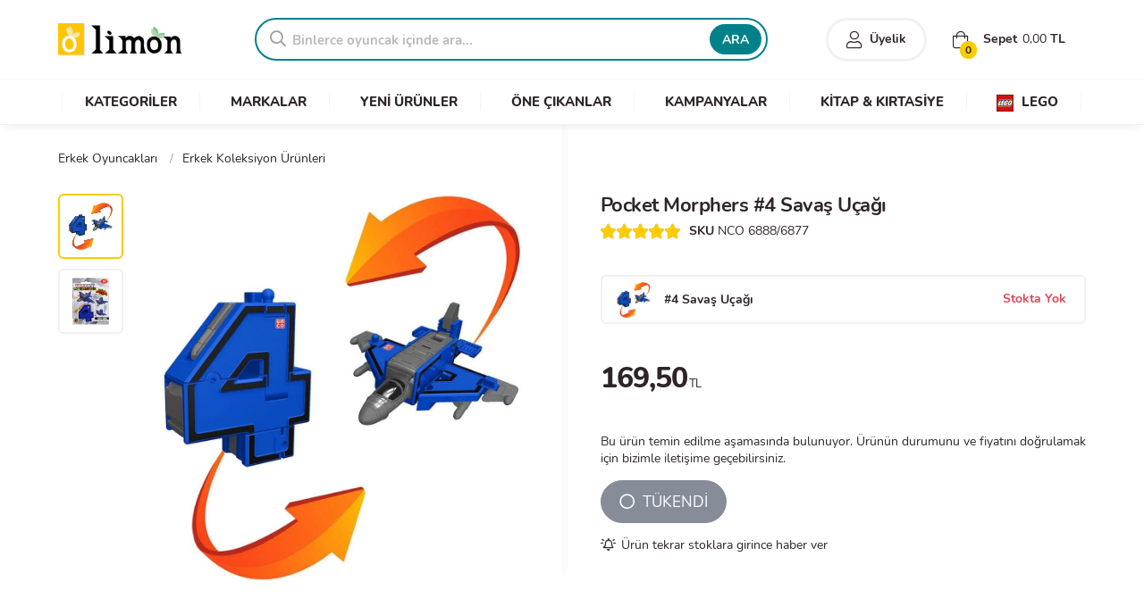

--- FILE ---
content_type: text/html; charset=UTF-8
request_url: https://www.limonoyuncak.com/pocket-morphers-4-savas-ucagi-u34110
body_size: 10107
content:
<!DOCTYPE html>
<html lang="tr">
<head>
	<meta http-equiv="Content-Type" content="text/html; charset=utf-8" />
	<!--[if IEMobile]><meta http-equiv="cleartype" content="on" /><![endif]-->
	<meta http-equiv="x-ua-compatible" content="ie=edge">
	<meta name="google-site-verification" content="VLwmkXlNgJixkfAJCgmVtEA6yEfBYMWC6JceJqLEr14" />
	<meta name="viewport" content="width=device-width, height=device-height, initial-scale=1.0, minimum-scale=1.0">
	<meta name="content-language" content="tr-TR" />
	<meta name="apple-mobile-web-app-capable" content="yes">
	<meta name="apple-mobile-web-app-status-bar-style" content="black">
	<meta name="apple-mobile-web-app-title" content="Limon">
	<link rel="apple-touch-icon" href="/assets/logoapp144.png">
	<meta name="msapplication-TileColor" content="#2F3BA2">
	<meta name="msapplication-TileImage" content="/assets/logoapp144.png">
	<link rel="shortcut icon" href="/assets/favicon.ico" type="image/x-icon" />
	<link rel="preload" as="image" href="/assets/placeholder.jpg" />
	<title>Pocket Morphers #4 Savaş Uçağı - Limon Oyuncak</title>
	<meta name="description" content="Pocket Morphers #4 Savaş Uçağı en uygun fiyat ve taksit seçenekleriyle Limon Oyuncak'ta. Hemen sipariş ver, oyuncağın ayağına gelsin!">
	<link rel="canonical" href="https://www.limonoyuncak.com/pocket-morphers-4-savas-ucagi-u34110" />
	<meta property="og:url" content="https://www.limonoyuncak.com/pocket-morphers-4-savas-ucagi-u34110"/>
	<meta name="twitter:url" content="https://www.limonoyuncak.com/pocket-morphers-4-savas-ucagi-u34110"/>
	<meta property="og:locale" content="tr_TR"/>
	<meta property="og:type" content="product"/>
	<meta property="og:site_name" content="Limon Oyuncak"/>
	<meta property="og:title" content="Pocket Morphers #4 Savaş Uçağı"/>
	<meta property="og:description" content="Pocket Morphers #4 Savaş Uçağı en uygun fiyat ve taksit seçenekleriyle Limon Oyuncak'ta. Hemen sipariş ver, oyuncağın ayağına gelsin!"/>
	<meta property="og:image" content="https://www.limonoyuncak.com/media/o/15605-pocket-morphers-4-savas-ucagi.jpg"/>
	<meta name="twitter:card" content="summary_large_image"/>
	<meta name="twitter:site" content="@limonoyuncak"/>
	<meta name="twitter:creator" content="@limonoyuncak"/>
	<meta name="twitter:title" content="Pocket Morphers #4 Savaş Uçağı"/>
	<meta name="twitter:description" content="Pocket Morphers #4 Savaş Uçağı en uygun fiyat ve taksit seçenekleriyle Limon Oyuncak'ta. Hemen sipariş ver, oyuncağın ayağına gelsin!"/>
	<meta name="twitter:image" content="https://www.limonoyuncak.com/media/o/15605-pocket-morphers-4-savas-ucagi.jpg"/>
	<meta itemprop="name" content="Pocket Morphers #4 Savaş Uçağı">
	<meta itemprop="image" content="https://www.limonoyuncak.com/media/o/15605-pocket-morphers-4-savas-ucagi.jpg">
	<meta itemprop="description" content="Pocket Morphers #4 Savaş Uçağı en uygun fiyat ve taksit seçenekleriyle Limon Oyuncak'ta. Hemen sipariş ver, oyuncağın ayağına gelsin!">
		
	<!-- Stylesheet -->
	<link rel="stylesheet" href="/cache/styles/core.min.css?v=240">
	<script src="/cache/styles/critical.min.js?v=240"></script>
	<link rel="stylesheet" href="/template/icon/css/special.min.css" media="print" onload="this.media='all'" data-search-pseudo-elements/>
	
	<!-- Global site tag (gtag.js) - Google Analytics -->
	<script async src="https://www.googletagmanager.com/gtag/js?id=UA-4555569-44"></script>
	<script>
	  window.dataLayer = window.dataLayer || [];
	  function gtag(){dataLayer.push(arguments);}
	  gtag('js', new Date());
	  gtag('config', 'UA-4555569-44');
	</script>
		
</head>
<body>
	
	<section id="mobile-menu">
			</section>
	
	<div id="main-panel">
		<header class="header-wrapper store">
			
			
			<section class="header">
				<div class="container">
					<div class="row valign">
					
						<div class="three columns valign">
							<a class="mobile-link mr-20 mobile"><i class="fal fa-stream"></i></a>
														<div class="logo">
								<a href="/">Limon Oyuncak | Bursa'nın Oyuncakçısı</a>
							</div>
													</div>
						
						<div class="thirteen columns">
							<div class="row valign">
								<div class="ten columns no-mobile">
																		<div class="search">
										<form action="/ara" method="GET">
											<div class="search-box">
												<div class="search-icon"><i class="far fa-search"></i></div>
												<input placeholder="Binlerce oyuncak içinde ara..." type="text" class="search-suggest" name="q">
												<button class="button">ARA</button>
											</div>
										</form>
									</div>
																	</div>
								<div class="six columns">
									<div class="header-right no-mobile">
										<div class="user-login header-right-item bold">
																							<a href="/giris?ref=true"><i class="fal fa-user"></i> <span>Üyelik</span></a>
																					</div>
										<div class="user-cart header-right-item basket-open">
											<div><i class="fal fa-shopping-bag"></i> Sepet <span class="cart-info-total">0,00</span> TL</div>
											<span class="cart-info-count">0</span>
										</div>
									</div>
									<div class="clear"></div>
									<div class="header-icons mobile">
										<a href="#" class="search-toggle mobile" aria-label="Arama"><i class="fal fa-search"></i></a>
																					<a href="/giris?ref=true" aria-label="Üyelik"><i class="fal fa-user"></i></a>
																				<a href="#" class="basket-open" aria-label="Alışveriş Sepeti"><i class="fal fa-shopping-bag"></i><span class="cart-info-count">0</span></a>
										<div class="basket-info no-mobile">
											<span><i class="fas fa-lira-sign"></i> <span class="cart-info-total">0,00</span></span>
										</div>
									</div>
									<div id="quick-basket">
										<div class="quick-wrap">
											<ul>
																								<li class="quick-empty"><i class="fal fa-shopping-bag"></i><p>Alışveriş sepeti boş</p></li>
																							</ul>
										</div>
										<div class="quick-total">Toplam Tutar: <span>0,00 TL</span></div>
										<a class="button green bold" href="/sepet"><i class="fal fa-long-arrow-right"></i> ALIŞVERİŞİ TAMAMLA</a>
									</div>
								</div>
							</div>
						</div>
						
					</div>			
				</div>
				
								<nav id="main-menu" class="shop-menu no-mobile">
					<div class="nav-list container">
						<ul>
							<li data-id="1" data-select="1"><a href="/kategoriler"><span>KATEGORİLER</span></a>
								<ul class="nav-child child-1 hide">
									<div class="nav-child-container">
										

	<div class="row">
		<div class="four columns">
			<div class="row inner-nav">
				<ul class="inner-parent-nav">
										<li data-parent-id="130"><a href="/kategoriler/figur-oyuncaklari">Figür Oyuncakları</a></li>
										<li data-parent-id="44"><a href="/kategoriler/kiz-oyuncaklari">Kız Oyuncakları</a></li>
										<li data-parent-id="45"><a href="/kategoriler/erkek-oyuncaklari">Erkek Oyuncakları</a></li>
										<li data-parent-id="9"><a href="/kategoriler/yapi-oyuncaklari-ve-lego">Yapı Oyuncakları ve Lego</a></li>
										<li data-parent-id="55"><a href="/kategoriler/puzzle">Puzzle</a></li>
										<li data-parent-id="4"><a href="/kategoriler/kostum-parti-ve-susleme">Kostüm, Parti ve Süsleme</a></li>
										<li data-parent-id="19"><a href="/kategoriler/bisikletler">Bisikletler</a></li>
										<li data-parent-id="25"><a href="/kategoriler/kutu-oyunlari">Kutu Oyunları</a></li>
										<li data-parent-id="29"><a href="/kategoriler/acik-hava-deniz-ve-spor">Açık Hava, Deniz ve Spor</a></li>
										<li data-parent-id="41"><a href="/kategoriler/peluslar">Peluşlar</a></li>
										<li data-parent-id="42"><a href="/kategoriler/egitici-oyuncaklar">Eğitici Oyuncaklar</a></li>
										<li data-parent-id="43"><a href="/kategoriler/anne-ve-bebek">Anne ve Bebek</a></li>
										<li data-parent-id="169"><a href="/kategoriler/kitap-kirtasiye">Kitap & Kırtasiye</a></li>
									</ul>
			</div>
		</div>
		<div class="three columns">
			<div class="row inner-nav">
								<ul class="inner-child-nav hide" id="inner_child_4">
										<li><a href="/kategoriler/parti-malzemeleri">Parti Malzemeleri</a></li>
										<li><a href="/kategoriler/kiz-kostumleri">Kız Kostümleri</a></li>
										<li><a href="/kategoriler/erkek-kostumleri">Erkek Kostümleri</a></li>
										<li><a href="/kategoriler/kostum-aksesuarlari">Maskeler ve Kostüm Aksesuarları</a></li>
										<li><a href="/kategoriler/yilbasi-susleri">Yılbaşı Süsleri</a></li>
									</ul>
								<ul class="inner-child-nav hide" id="inner_child_9">
										<li><a href="/markalar/lego">Lego</a></li>
										<li><a href="/markalar/k-nex">K'nex</a></li>
										<li><a href="/markalar/mega-bloks">Mega Bloks</a></li>
									</ul>
								<ul class="inner-child-nav hide" id="inner_child_29">
										<li><a href="/kategoriler/akulu-araclar">Akülü Araçlar</a></li>
										<li><a href="/kategoriler/spor-urunleri">Spor Ürünleri</a></li>
										<li><a href="/kategoriler/deniz-havuz-urunleri">Deniz & Havuz Ürünleri</a></li>
										<li><a href="/kategoriler/dis-mekan-oyuncaklari">Dış Mekan Oyuncakları</a></li>
										<li><a href="/kategoriler/oyun-cadiri">Oyun Çadırı</a></li>
										<li><a href="/kategoriler/koruyucu-aksesuarlar">Koruyucu Aksesuarlar</a></li>
										<li><a href="/kategoriler/toplar">Toplar</a></li>
										<li><a href="/kategoriler/kaykay-paten">Kaykay - Paten</a></li>
										<li><a href="/kategoriler/scooter">Scooter</a></li>
										<li><a href="/kategoriler/spor-oyun-setleri">Spor Oyun Setleri</a></li>
									</ul>
								<ul class="inner-child-nav hide" id="inner_child_25">
										<li><a href="/kategoriler/masa-oyunlari">Masa Oyunları</a></li>
										<li><a href="/kategoriler/zeka-oyunlari">Zeka Oyunları</a></li>
										<li><a href="/kategoriler/kart-oyunlari">Kart Oyunları</a></li>
										<li><a href="/kategoriler/cocuk-oyunlari">Çocuk Oyunları</a></li>
										<li><a href="/kategoriler/denge-oyunlari">Denge Oyunları</a></li>
									</ul>
								<ul class="inner-child-nav hide" id="inner_child_46">
										<li><a href="/kategoriler/pilli-oyuncaklar">Pilli Oyuncaklar</a></li>
									</ul>
								<ul class="inner-child-nav hide" id="inner_child_45">
										<li><a href="/kategoriler/kumandali-araclar">Kumandalı Araçlar</a></li>
										<li><a href="/kategoriler/otopark-setleri">Otopark Setleri</a></li>
										<li><a href="/kategoriler/tamir-setleri">Tamir Setleri</a></li>
										<li><a href="/kategoriler/oyuncak-silahlar">Oyuncak Silahlar</a></li>
										<li><a href="/kategoriler/metal-model-araclar">Metal-Model Araçlar</a></li>
										<li><a href="/kategoriler/tren-ve-yaris-setleri">Tren ve Yarış Setleri</a></li>
										<li><a href="/kategoriler/cek-birak-araclar">Çek-Bırak Araçlar</a></li>
										<li><a href="/kategoriler/robotlar">Robotlar</a></li>
										<li><a href="/kategoriler/erkek-oyun-setleri">Erkek Oyun Setleri</a></li>
										<li><a href="/kategoriler/erkek-koleksiyon-urunleri">Erkek Koleksiyon Ürünleri</a></li>
										<li><a href="/kategoriler/araclar">Araçlar</a></li>
									</ul>
								<ul class="inner-child-nav hide" id="inner_child_42">
										<li><a href="/kategoriler/muzik-aletleri">Müzik Aletleri</a></li>
										<li><a href="/kategoriler/maketler">Maketler</a></li>
										<li><a href="/kategoriler/bilim-setleri">Bilim Setleri</a></li>
										<li><a href="/kategoriler/ahsap-oyuncaklar">Ahşap Oyuncaklar</a></li>
										<li><a href="/kategoriler/oyun-hamurlari">Oyun Hamurları</a></li>
										<li><a href="/kategoriler/calisma-masalari">Çalışma Masaları</a></li>
										<li><a href="/kategoriler/yazi-tahtalari">Yazı Tahtaları</a></li>
									</ul>
								<ul class="inner-child-nav hide" id="inner_child_44">
										<li><a href="/kategoriler/ev-setleri">Ev Setleri</a></li>
										<li><a href="/kategoriler/kiz-koleksiyon-urunleri">Kız Koleksiyon Ürünleri</a></li>
										<li><a href="/kategoriler/bebekler">Bebekler</a></li>
										<li><a href="/kategoriler/guzellik-ve-taki-setleri">Güzellik ve Takı Setleri</a></li>
										<li><a href="/kategoriler/kiz-oyun-setleri">Kız Oyun Setleri</a></li>
										<li><a href="/kategoriler/mutfak-evcilik-setleri">Mutfak & Evcilik Setleri</a></li>
										<li><a href="/kategoriler/kendin-tasarla">Kendin Tasarla</a></li>
									</ul>
								<ul class="inner-child-nav hide" id="inner_child_41">
										<li><a href="/kategoriler/fonksiyonlu-peluslar">Fonksiyonlu Peluşlar</a></li>
									</ul>
								<ul class="inner-child-nav hide" id="inner_child_43">
										<li><a href="/kategoriler/bultaklar">Bultaklar</a></li>
										<li><a href="/kategoriler/oyun-halilari">Oyun Halıları</a></li>
										<li><a href="/kategoriler/egitici-aktivite-oyuncaklari">Eğitici Aktivite Oyuncakları</a></li>
										<li><a href="/kategoriler/donenceler">Dönenceler</a></li>
									</ul>
								<ul class="inner-child-nav hide" id="inner_child_19">
										<li><a href="/kategoriler/cocuk-bisikletleri">Çocuk Bisikletleri</a></li>
										<li><a href="/kategoriler/yetiskin-bisikletleri">Yetişkin Bisikletleri</a></li>
									</ul>
								<ul class="inner-child-nav hide" id="inner_child_164">
										<li><a href="/kategoriler/doktor-setleri">Doktor Setleri</a></li>
										<li><a href="/kategoriler/market-oyuncaklari">Market Oyuncakları</a></li>
									</ul>
								<ul class="inner-child-nav hide" id="inner_child_130">
										<li><a href="/kategoriler/karakter-figurleri">Karakter Figürleri</a></li>
										<li><a href="/kategoriler/hayvan-figurleri">Hayvan Figürleri</a></li>
										<li><a href="/kategoriler/diger-figurler">Diğer Figürler</a></li>
									</ul>
								<ul class="inner-child-nav hide" id="inner_child_55">
										<li><a href="/kategoriler/cocuk-puzzle">Çocuk Puzzle</a></li>
										<li><a href="/kategoriler/500-parca-puzzle">500 Parça Puzzle</a></li>
										<li><a href="/kategoriler/1000-parca-puzzle">1000 Parça Puzzle</a></li>
										<li><a href="/kategoriler/1500-parca-puzzle">1500 Parça Puzzle</a></li>
										<li><a href="/kategoriler/2000-parca-puzzle">2000 Parça Puzzle</a></li>
										<li><a href="/kategoriler/3000-parca-puzzle">3000 Parça Puzzle</a></li>
										<li><a href="/kategoriler/3d-puzzle">3D Puzzle</a></li>
										<li><a href="/kategoriler/ahsap-puzzle">Ahşap Puzzle</a></li>
										<li><a href="/kategoriler/yardimci-urunler">Yardimci Ürünler</a></li>
									</ul>
								<ul class="inner-child-nav hide" id="inner_child_169">
										<li><a href="/kategoriler/kitaplar">Kitaplar</a></li>
										<li><a href="/kategoriler/kirtasiye-malzemeleri">Kırtasiye Malzemeleri</a></li>
									</ul>
							</div>
		</div>
		<div class="nine columns">
			<div class="category-list scrollable">
				<ul>
										<li><a href="/markalar/barbie"><div class="category-img"><img class="lazyload" data-src="/images/brands/barbie.jpg" title="Barbie" alt="Barbie"></div></a></li>
										<li><a href="/markalar/hot-wheels"><div class="category-img"><img class="lazyload" data-src="/images/brands/hot-wheels.jpg" title="Hot Wheels" alt="Hot Wheels"></div></a></li>
										<li><a href="/markalar/lego"><div class="category-img"><img class="lazyload" data-src="/images/brands/lego.jpg" title="Lego" alt="Lego"></div></a></li>
										<li><a href="/markalar/polly-pocket"><div class="category-img"><img class="lazyload" data-src="/images/brands/polly-pocket.jpg" title="Polly Pocket" alt="Polly Pocket"></div></a></li>
										<li><a href="/markalar/pilsan"><div class="category-img"><img class="lazyload" data-src="/images/brands/pilsan.jpg" title="Pilsan" alt="Pilsan"></div></a></li>
										<li><a href="/markalar/play-doh"><div class="category-img"><img class="lazyload" data-src="/images/brands/play-doh.jpg" title="Play-Doh" alt="Play-Doh"></div></a></li>
										<li><a href="/markalar/enchantimals"><div class="category-img"><img class="lazyload" data-src="/images/brands/enchantimals.jpg" title="Enchantimals" alt="Enchantimals"></div></a></li>
										<li><a href="/markalar/transformers"><div class="category-img"><img class="lazyload" data-src="/images/brands/transformers.jpg" title="Transformers" alt="Transformers"></div></a></li>
										<li><a href="/markalar/nerf"><div class="category-img"><img class="lazyload" data-src="/images/brands/nerf.jpg" title="Nerf" alt="Nerf"></div></a></li>
										<li><a href="/markalar/fisher-price"><div class="category-img"><img class="lazyload" data-src="/images/brands/fisher-price.jpg" title="Fisher Price" alt="Fisher Price"></div></a></li>
									</ul>
			</div>
		</div>
	</div>

									</div>
								</ul>
							</li>
							<li data-id="2"><a href="/markalar"><span>MARKALAR</span></a></li>
							<li><a href="/yeni-urunler"><span>YENİ ÜRÜNLER</span></a></li>
							<li><a href="/populer-urunler"><span>ÖNE ÇIKANLAR</span></a></li>
							<li><a href="/indirimli-urunler"><span>KAMPANYALAR</span></a></li>
							<li><a href="/kategoriler/kitap-kirtasiye"><span>KİTAP & KIRTASİYE</span></a></li>
							<li><a href="/markalar/lego"><span><img src="/images/assets/lego_menu_logo.jpg" alt="LEGO"> LEGO</span></a></li>
						</ul>
					</div>
				</nav>
								
			</section>
					</header>

		<main role="main" class="page-wrapper store">
<!-- Container -->
<div class="content-wrapper pb-0">

	<div class="container">

		<!-- BreadCrumb -->
		<div class="row mb-10">
			<div class="breadcrumb">
				<ul itemscope itemtype="http://schema.org/BreadcrumbList">
	<li itemscope itemprop="itemListElement" itemtype="http://schema.org/ListItem"><span class="delimeter">/</span><a title="Erkek Oyuncakları" itemprop="item" href="/kategoriler/erkek-oyuncaklari"><span itemprop="name">Erkek Oyuncakları</span><meta itemprop="position" content="1"></a></li>
	<li itemscope itemprop="itemListElement" itemtype="http://schema.org/ListItem"><span class="delimeter">/</span><a title="Erkek Koleksiyon Ürünleri" itemprop="item" href="/kategoriler/erkek-koleksiyon-urunleri"><span itemprop="name">Erkek Koleksiyon Ürünleri</span><meta itemprop="position" content="2"></a></li>
	</ul>			</div>
		</div>

		<!-- Ürün Sayfası -->
		<div class="row">

			<!-- Galeri -->
			<div class="eight columns">
				<div class="product-images">
					<div class="swiper-container gallery-thumbs">
						<div class="swiper-wrapper">
														<div class="swiper-slide">
								<img width="100" height="100" src="/media/r/100x100/15604-pocket-morphers-4-savas-ucagi.jpg" alt="NCO 6888/6877">
							</div>
														<div class="swiper-slide">
								<img width="100" height="100" src="/media/r/100x100/15605-pocket-morphers-4-savas-ucagi.jpg" alt="NCO 6888/6877">
							</div>
													</div>
					</div>
					<div class="swiper-container gallery-slides">
						<div class="swiper-wrapper">
														<div class="swiper-slide gallery-popup">
								<a href="/media/o/15604-pocket-morphers-4-savas-ucagi.jpg">
									<img class="swiper-lazy" width="600" height="600" src="/media/o/15604-pocket-morphers-4-savas-ucagi.jpg" data-src="/media/o/15604-pocket-morphers-4-savas-ucagi.jpg" alt="Pocket Morphers #4 Savaş Uçağı">
									<div class="swiper-lazy-preloader"></div>
								</a>
							</div>
														<div class="swiper-slide gallery-popup">
								<a href="/media/o/15605-pocket-morphers-4-savas-ucagi.jpg">
									<img class="swiper-lazy" width="600" height="600" src="[data-uri]" data-src="/media/o/15605-pocket-morphers-4-savas-ucagi.jpg" alt="Pocket Morphers #4 Savaş Uçağı">
									<div class="swiper-lazy-preloader"></div>
								</a>
							</div>
													</div>
						<div class="swiper-pagination ps-pagination"></div>
						<div class="swiper-button-prev ps-prev"></div>
						<div class="swiper-button-next ps-next"></div>
					</div>
				</div>
			</div>
			<!-- Galeri -->
			
			<!-- Ürün Detay -->
			<div class="eight columns">
				<div class="product-details">
					<form id="product-basket-form" class="enter-disable">
					
						<input type="hidden" name="product_id" value="34110">
						
												
						<h1 class="product-name" itemprop="headline">Pocket Morphers #4 Savaş Uçağı</h1>
						
						<!-- Ürün Detay -->
						<div class="detail-menu no-mobile">
							<ul class="inline-list">
								<li><div class="rating-big" data-rating="5"></div></li>
								<li><span class="bold">SKU</span> NCO 6888/6877</li>
							</ul>
						</div>
						
						<!-- Ürün Asorti -->
												<div class="related-products">
							<a href="#" class="dropdown outstock" data-jq-dropdown="#asorties-list">
								<img width="100" height="100" src="/media/r/100x100/15604-pocket-morphers-4-savas-ucagi.jpg" alt="Pocket Morphers #4 Savaş Uçağı">
								<span class="related-product-name text-overflow">#4 Savaş Uçağı</span>
								<span class="stock-status outstock">
									Stokta Yok								</span>
							</a>
							<div id="asorties-list" class="jq-dropdown jq-dropdown-relative">
								<div class="jq-dropdown-panel">
								
									<!-- Ürün Asorti -->
									<ul class="clear">
																			<li>
											<a title="Pocket Morphers #7 Roket Rampası" class="dropdown" href="/pocket-morphers-7-roket-rampasi-u34113">
												<img class="lazyload" width="100" height="100" src="[data-uri]" data-src="/media/r/100x100/15610-pocket-morphers-7-roket-rampasi.jpg" alt="NCO 6888/6880">
												<span class="related-product-name text-overflow">#7 Roket Rampası</span>
												<span class="stock-status instock">
													Stokta												</span>
											</a>
										</li>
																		</ul>
									<!-- Ürün Asorti -->
									
								</div>
							</div>
						</div>
												
						<!-- Ürün Detay -->
						<div class="price-details">
														<div class="price-area">
																<p class="price">169,50<span>TL</span></p>
							</div>
													</div>
						
						<!-- Ürün Detay -->
												<div class="product-outofstock-note mb-15">Bu ürün temin edilme aşamasında bulunuyor. Ürünün durumunu ve fiyatını doğrulamak için bizimle iletişime geçebilirsiniz.</div>
												
						<div class="mobile">
							<a class="button fullwidth flatten radius" href="/kategoriler/erkek-koleksiyon-urunleri" title="Erkek Koleksiyon Ürünleri">
								<i class="fal fa-long-arrow-right"></i> <strong>Erkek Koleksiyon Ürünleri</strong> kategorisine göz at
							</a>
						</div>
						
						<!-- Ürün Detay -->
						<div class="product-buttons valign">
														<button id="outofstock" class="button gray radius large" disabled><i class="far fa-circle"></i> TÜKENDİ</button>
													</div>
						
					</form>
										<span id="add-favorite" data-type="stock" data-id="34110" class="cursor under-hover"><i class="far fa-bell-on mr-5"></i>Ürün tekrar stoklara girince haber ver</span>
									</div>
			</div>
		</div>
		
	</div>

	<!-- Ürün Tab -->
	<div class="product-tab-wrapper">
		<div class="container">
			<div class="product-tab">
				<ul class="tab-header">
					<li><a href="#description">Ürün Bilgileri</a></li>
					<li><a href="#comments">Yorumlar</a></li>
					<li><a href="#installments">Taksit Seçenekleri</a></li>
					<li><a href="#delivery">Teslimat ve İade</a></li>
				</ul>
				<div class="tab-container">
					<div id="description">
						<div class="row">
							<h2 class="product-description-title mb-20">Ürün Özellikleri ve Detayları</h2>
							<div class="product-description">
							
																	<a href="/markalar/" title=""><strong></strong></a><p>Pocket Morphers Dönüşebilen Numaralar ile rakamlardan kendi askeri birliğini oluştur!</p><p>0'dan 9'a kadar toplam 10 adet farklı çeşidi bulunan bu rakamların tamamını toplayıp birleştirdiğinde ortaya dev bir Mega Botz robotu çıkıyor. Her bir Pocket Morphers paketinin içerisinde 1 adet özel bir araca dönüşebilen rakam bulunuyor. Şimdi tüm rakamları topla ve Pocket Morphers dünyasının lideri ol!</p><p><strong>Pocket Morphers Dönüşen Rakam Robotlar:</strong> Eğlenceli ve yenilikçi oyuncakları seven çocuklar için mükemmel bir seçim! Bu robot oyuncaklar, basit bir şekilde hareket ettirilebilen ve dönüştürülebilen rakamlardan oluşur. Hem bir rakam hem de bir robot olarak kullanılabilirler. Çocuklar, bu oyuncaklarla hem matematik becerilerini hem de yaratıcılıklarını geliştirebilirler. Pocket Morphers dönüşen rakam robotlar, kaliteli malzemelerden yapılmıştır ve dayanıklıdır. Ayrıca çocukların hayal gücünü kullanmalarını sağlayan farklı renklerde ve tasarımlarda mevcuttur. Pocket Morphers, oyuncak kutunuzdaki son trend oyuncaklar arasında yer alacak!</p><p><strong>Özellikler:</strong></p><ul><li>Matematik becerilerinin geliştirilmesi için dönüşen rakamlar kullanır.</li><li>Farklı renklerde ve tasarımlarda mevcuttur, hayal gücünü kullanmaya teşvik eder.</li><li>Yenilikçi tasarımı sayesinde hem robot hem de rakam olarak kullanılabilir.</li><li>Kaliteli malzemelerden yapılmıştır ve dayanıklıdır.</li><li>Çocuklar için eğlenceli bir hediye seçeneği, koleksiyon yapmaya teşvik eder.</li></ul>																
																	<p>Ürün <strong>Pocket Morphers</strong> serisine ait #4 Savaş Uçağı modelidir.</p>
																
								
															
								<div class="options-table">
									<table>
										<tr>
											<td><h4>Kategori</h4></td>
											<td class="bold under">Erkek Koleksiyon Ürünleri</td>
										</tr>
																				<tr>
											<td><h4>Stok Durumu</h4></td>
											<td>Stokta Yok</td>
										</tr>
										<tr>
											<td><h4>Ürün Kodu</h4></td>
											<td>U34110</td>
										</tr>
										<tr>
											<td><h4>Barkod</h4></td>
											<td><i class="fal fa-barcode-alt"></i> 8886457668886</td>
										</tr>
																																							</table>
								</div>
							</div>
						</div>
					</div>
					<div id="comments">
						<div class="row">
							<h2 class="product-description-title mb-20">Ürün Değerlendirmeleri</h2>
							<p>Görüşleriniz bizim için önemli. Ürün hakkındaki yorumlarınızı okumaktan memnuniyet duyacağız. Bu ürün ile ilgili değerlendirme yapabilmek için lütfen önce giriş yapınız.</p>
							<button class="button button-sm bold radius mt-20"><i class="fal fa-comment-lines"></i>Yorum Yap</button>
						</div>
					</div>
					<div id="installments">
						<div class="row">
														<table class="one-half column table-sm table-ocean row-mm-bottom">
								<thead>
									<tr>
										<td colspan="3" class="center no-padding">
											<img class="lazyload" src="[data-uri]" data-src="/images/payment/cards/World.png" alt="Kredi Kartı" width="140" height="40" style="width:140px;">
										</td>
									</tr>
								</thead>
								<tr>
									<td class="center bold">Taksit Sayısı</td>
									<td class="center bold">Aylık Ödeme</td>
									<td class="center bold">Toplam Tutar</td>
								</tr>
																<tr>
									<td class="center">1</td>
									<td class="center">₺ 169,50</td>
									<td class="center">₺ 169,50</td>
								</tr>
															</table>
														<table class="one-half column table-sm table-ocean row-mm-bottom">
								<thead>
									<tr>
										<td colspan="3" class="center no-padding">
											<img class="lazyload" src="[data-uri]" data-src="/images/payment/cards/Bonus.png" alt="Kredi Kartı" width="140" height="40" style="width:140px;">
										</td>
									</tr>
								</thead>
								<tr>
									<td class="center bold">Taksit Sayısı</td>
									<td class="center bold">Aylık Ödeme</td>
									<td class="center bold">Toplam Tutar</td>
								</tr>
																<tr>
									<td class="center">1</td>
									<td class="center">₺ 169,50</td>
									<td class="center">₺ 169,50</td>
								</tr>
															</table>
													</div>
					</div>
					<div id="delivery">
						<div class="row">
							<div class="product-description-title mb-20">Paketleme ve Teslimat</div>
							<p>
								99999.00 TL ve üzeri alışverişlerinizde kargo ücreti ödemezsiniz. Hafta içi günler saat 16:00'a kadar verdiğiniz siparişler aynı gün içerisinde kargoya teslim edilir. Hafta sonu ve Resmi tatillerde verdiğiniz siparişler, sonraki ilk iş gününde kargoya teslim edilmektedir. Teslimat süresi bulunduğunuz il ve ilçeye göre değişiklik gösterebilir.
								<br><br>
								Siparişinizin ve paketinizin durumunu öğrenebilmek için, "Hesabım -> Siparişlerim" menüsünü kullanabilirsiniz. Üye olmadan sipariş verdiyseniz; size e-posta ve sms yoluyla gönderdiğimiz sipariş numaranızla, "Sipariş Takibi" sayfasını kullanabilirsiniz.
								<br><br>
							</p>
							<div class="product-description-title mb-20">İptal ve İade Süreci</div>
							<p>
								Siparişinizi teslim aldıktan sonra 14 gün içerisinde cayma hakkınızı kullanarak iptal veya iade talebinde bulunabilirsiniz. Talebiniz onaylandığında; ürün/leri paketi size getiren kargo firmasıyla, sipariş detayınızda belirtilen iade kodunu kullanarak ücretsiz olarak geri gönderebilirsiniz. Farklı bir kargo firmasıyla yapacağınız gönderimlerde kargo ücreti iade tutarından düşülecektir.
								<br><br>
								Kullanılmış, ambalajı hasar görmüş veya herhangi bir nedenle orijinalliğini ve yeniden satılabilirliğini kaybetmiş ürünlerin iadesi kabul edilmemektedir. Detaylı bilgi için, "İade ve Değişim" sayfasına göz atın.
							</p>
						</div>
					</div>
				</div>
			</div>
		</div>
	</div>
	<!-- Ürün Tab -->

	<!-- Benzer Ürünler -->
		<div class="container mb-30">
		<div class="row">
			<h2 class="color-title buble no-border center bold">
				<span>İlginizi Çekebilecek Ürünler</span>
			</h2>
			<div class="product-carousel swiper-container">
				<div class="swiper-wrapper main-products no-border center">
										<div class="swiper-slide">
						<div class="product-wrapper not-available">
					
					<div class="product-image">
						<a href="/pocket-morphers-5-savas-topu-u34111">
							<img class="swiper-lazy" width="300" height="300" src="[data-uri]" data-src="/media/r/300x300/15606-pocket-morphers-5-savas-topu.jpg" alt="Pocket Morphers #5 Savaş Topu">
							<div class="swiper-lazy-preloader"></div>
						</a>
					</div>
					<div class="product-container">
						
						<h3 class="product-name">
							<a href="/pocket-morphers-5-savas-topu-u34111">
								Pocket Morphers #5 Savaş Topu
							</a>
						</h3>
						<div class="product-price">
							<div class="new-price"><span>₺</span> 169,50</div>
							
						</div>
						
					</div>
				</div>					</div>
										<div class="swiper-slide">
						<div class="product-wrapper not-available">
					
					<div class="product-image">
						<a href="/forcemates-savas-ucagi-oyun-seti-u37930">
							<img class="swiper-lazy" width="300" height="300" src="[data-uri]" data-src="/media/r/300x300/21997-forcemates-savas-ucagi-oyun-seti.jpg" alt="Forcemates Savaş Uçağı Oyun Seti">
							<div class="swiper-lazy-preloader"></div>
						</a>
					</div>
					<div class="product-container">
						
						<h3 class="product-name">
							<a href="/forcemates-savas-ucagi-oyun-seti-u37930">
								Forcemates Savaş Uçağı Oyun Seti
							</a>
						</h3>
						<div class="product-price">
							<div class="new-price"><span>₺</span> 169,50</div>
							
						</div>
						
					</div>
				</div>					</div>
										<div class="swiper-slide">
						<div class="product-wrapper not-available">
					
					<div class="product-image">
						<a href="/polesie-firtina-savas-ucagi-u38468">
							<img class="swiper-lazy" width="300" height="300" src="[data-uri]" data-src="/media/r/300x300/22805-polesie-firtina-savas-ucagi.jpg" alt="Polesie Fırtına Savaş Uçağı">
							<div class="swiper-lazy-preloader"></div>
						</a>
					</div>
					<div class="product-container">
						
						<h3 class="product-name">
							<a href="/polesie-firtina-savas-ucagi-u38468">
								Polesie Fırtına Savaş Uçağı
							</a>
						</h3>
						<div class="product-price">
							<div class="new-price"><span>₺</span> 129,50</div>
							
						</div>
						
					</div>
				</div>					</div>
										<div class="swiper-slide">
						<div class="product-wrapper not-available">
					
					<div class="product-image">
						<a href="/pocket-morphers-0-askeri-jip-u25791">
							<img class="swiper-lazy" width="300" height="300" src="[data-uri]" data-src="/media/r/300x300/15596-pocket-morphers-0-askeri-jip.jpg" alt="Pocket Morphers #0 Askeri Jip">
							<div class="swiper-lazy-preloader"></div>
						</a>
					</div>
					<div class="product-container">
						
						<h3 class="product-name">
							<a href="/pocket-morphers-0-askeri-jip-u25791">
								Pocket Morphers #0 Askeri Jip
							</a>
						</h3>
						<div class="product-price">
							<div class="new-price"><span>₺</span> 169,50</div>
							
						</div>
						
					</div>
				</div>					</div>
										<div class="swiper-slide">
						<div class="product-wrapper not-available">
					
					<div class="product-image">
						<a href="/pocket-morphers-1-tank-u34107">
							<img class="swiper-lazy" width="300" height="300" src="[data-uri]" data-src="/media/r/300x300/15598-pocket-morphers-1-tank.jpg" alt="Pocket Morphers #1 Tank">
							<div class="swiper-lazy-preloader"></div>
						</a>
					</div>
					<div class="product-container">
						
						<h3 class="product-name">
							<a href="/pocket-morphers-1-tank-u34107">
								Pocket Morphers #1 Tank
							</a>
						</h3>
						<div class="product-price">
							<div class="new-price"><span>₺</span> 169,50</div>
							
						</div>
						
					</div>
				</div>					</div>
										<div class="swiper-slide">
						<div class="product-wrapper not-available">
					
					<div class="product-image">
						<a href="/pocket-morphers-2-helikopter-u34108">
							<img class="swiper-lazy" width="300" height="300" src="[data-uri]" data-src="/media/r/300x300/15600-pocket-morphers-2-helikopter.jpg" alt="Pocket Morphers #2 Helikopter">
							<div class="swiper-lazy-preloader"></div>
						</a>
					</div>
					<div class="product-container">
						
						<h3 class="product-name">
							<a href="/pocket-morphers-2-helikopter-u34108">
								Pocket Morphers #2 Helikopter
							</a>
						</h3>
						<div class="product-price">
							<div class="new-price"><span>₺</span> 169,50</div>
							
						</div>
						
					</div>
				</div>					</div>
										<div class="swiper-slide">
						<div class="product-wrapper not-available">
					
					<div class="product-image">
						<a href="/pocket-morphers-3-hucum-botu-u34109">
							<img class="swiper-lazy" width="300" height="300" src="[data-uri]" data-src="/media/r/300x300/15602-pocket-morphers-3-hucum-botu.jpg" alt="Pocket Morphers #3 Hücum Botu">
							<div class="swiper-lazy-preloader"></div>
						</a>
					</div>
					<div class="product-container">
						
						<h3 class="product-name">
							<a href="/pocket-morphers-3-hucum-botu-u34109">
								Pocket Morphers #3 Hücum Botu
							</a>
						</h3>
						<div class="product-price">
							<div class="new-price"><span>₺</span> 169,50</div>
							
						</div>
						
					</div>
				</div>					</div>
										<div class="swiper-slide">
						<div class="product-wrapper not-available">
					
					<div class="product-image">
						<a href="/pocket-morphers-6-roket-atar-u34112">
							<img class="swiper-lazy" width="300" height="300" src="[data-uri]" data-src="/media/r/300x300/15608-pocket-morphers-6-roket-atar.jpg" alt="Pocket Morphers #6 Roket Atar">
							<div class="swiper-lazy-preloader"></div>
						</a>
					</div>
					<div class="product-container">
						
						<h3 class="product-name">
							<a href="/pocket-morphers-6-roket-atar-u34112">
								Pocket Morphers #6 Roket Atar
							</a>
						</h3>
						<div class="product-price">
							<div class="new-price"><span>₺</span> 169,50</div>
							
						</div>
						
					</div>
				</div>					</div>
										<div class="swiper-slide">
						<div class="product-wrapper">
					
					<div class="product-image">
						<a href="/pocket-morphers-7-roket-rampasi-u34113">
							<img class="swiper-lazy" width="300" height="300" src="[data-uri]" data-src="/media/r/300x300/15610-pocket-morphers-7-roket-rampasi.jpg" alt="Pocket Morphers #7 Roket Rampası">
							<div class="swiper-lazy-preloader"></div>
						</a>
					</div>
					<div class="product-container">
						
						<h3 class="product-name">
							<a href="/pocket-morphers-7-roket-rampasi-u34113">
								Pocket Morphers #7 Roket Rampası
							</a>
						</h3>
						<div class="product-price">
							<div class="new-price"><span>₺</span> 169,50</div>
							
						</div>
						
					</div>
				</div>					</div>
										<div class="swiper-slide">
						<div class="product-wrapper not-available">
					
					<div class="product-image">
						<a href="/pocket-morphers-8-askeri-denizalti-u34114">
							<img class="swiper-lazy" width="300" height="300" src="[data-uri]" data-src="/media/r/300x300/15612-pocket-morphers-8-askeri-denizalti.jpg" alt="Pocket Morphers #8 Askeri Denizaltı">
							<div class="swiper-lazy-preloader"></div>
						</a>
					</div>
					<div class="product-container">
						
						<h3 class="product-name">
							<a href="/pocket-morphers-8-askeri-denizalti-u34114">
								Pocket Morphers #8 Askeri Denizaltı
							</a>
						</h3>
						<div class="product-price">
							<div class="new-price"><span>₺</span> 169,50</div>
							
						</div>
						
					</div>
				</div>					</div>
										<div class="swiper-slide">
						<div class="product-wrapper not-available">
					
					<div class="product-image">
						<a href="/pocket-morphers-9-motosiklet-u34115">
							<img class="swiper-lazy" width="300" height="300" src="[data-uri]" data-src="/media/r/300x300/15614-pocket-morphers-9-motosiklet.jpg" alt="Pocket Morphers #9 Motosiklet">
							<div class="swiper-lazy-preloader"></div>
						</a>
					</div>
					<div class="product-container">
						
						<h3 class="product-name">
							<a href="/pocket-morphers-9-motosiklet-u34115">
								Pocket Morphers #9 Motosiklet
							</a>
						</h3>
						<div class="product-price">
							<div class="new-price"><span>₺</span> 169,50</div>
							
						</div>
						
					</div>
				</div>					</div>
										<div class="swiper-slide">
						<div class="product-wrapper not-available">
					
					<div class="product-image">
						<a href="/lego-technic-yaris-ucagi-42117-u33576">
							<img class="swiper-lazy" width="300" height="300" src="[data-uri]" data-src="/media/r/300x300/13872-lego-technic-yaris-ucagi-42117.jpg" alt="Lego Technic Yarış Uçağı 42117">
							<div class="swiper-lazy-preloader"></div>
						</a>
					</div>
					<div class="product-container">
						
						<h3 class="product-name">
							<a href="/lego-technic-yaris-ucagi-42117-u33576">
								Lego Technic Yarış Uçağı 42117
							</a>
						</h3>
						<div class="product-price">
							<div class="new-price"><span>₺</span> 99,50</div>
							
						</div>
						
					</div>
				</div>					</div>
										<div class="swiper-slide">
						<div class="product-wrapper not-available">
					
					<div class="product-image">
						<a href="/robocar-poli-kargo-ucagi-u34844">
							<img class="swiper-lazy" width="300" height="300" src="[data-uri]" data-src="/media/r/300x300/21568-robocar-poli-kargo-ucagi.jpg" alt="Robocar Poli Kargo Uçağı">
							<div class="swiper-lazy-preloader"></div>
						</a>
					</div>
					<div class="product-container">
						
						<h3 class="product-name">
							<a href="/robocar-poli-kargo-ucagi-u34844">
								Robocar Poli Kargo Uçağı
							</a>
						</h3>
						<div class="product-price">
							<div class="new-price"><span>₺</span> 999,99</div>
							
						</div>
						
					</div>
				</div>					</div>
										<div class="swiper-slide">
						<div class="product-wrapper not-available">
					
					<div class="product-image">
						<a href="/uzaktan-kumandali-yolcu-ucagi-u41121">
							<img class="swiper-lazy" width="300" height="300" src="[data-uri]" data-src="/media/r/300x300/26359-uzaktan-kumandali-yolcu-ucagi.jpg" alt="Uzaktan Kumandalı Yolcu Uçağı">
							<div class="swiper-lazy-preloader"></div>
						</a>
					</div>
					<div class="product-container">
						
						<h3 class="product-name">
							<a href="/uzaktan-kumandali-yolcu-ucagi-u41121">
								Uzaktan Kumandalı Yolcu Uçağı
							</a>
						</h3>
						<div class="product-price">
							<div class="new-price"><span>₺</span> 599,99</div>
							
						</div>
						
					</div>
				</div>					</div>
										<div class="swiper-slide">
						<div class="product-wrapper not-available">
					
					<div class="product-image">
						<a href="/lego-ninjago-efsanevi-savas-seti-kai-vs-skulkin-71730-u33755">
							<img class="swiper-lazy" width="300" height="300" src="[data-uri]" data-src="/media/r/300x300/14321-lego-ninjago-efsanevi-savas-seti-kai-vs-skulkin-71730.jpg" alt="Lego Ninjago Efsanevi Savaş Seti Kai Vs Skulkin 71730">
							<div class="swiper-lazy-preloader"></div>
						</a>
					</div>
					<div class="product-container">
						
						<h3 class="product-name">
							<a href="/lego-ninjago-efsanevi-savas-seti-kai-vs-skulkin-71730-u33755">
								Lego Ninjago Efsanevi Savaş Seti Kai Vs Skulkin 71730
							</a>
						</h3>
						<div class="product-price">
							<div class="new-price"><span>₺</span> 99,50</div>
							
						</div>
						
					</div>
				</div>					</div>
									</div>
				<div class="swiper-pagination pr-pagination"></div>
			</div>
		</div>
	</div>
		<!-- Benzer Ürünler -->
	
</div>

<script type="application/ld+json">
    {
		"@context": "http://schema.org/",
		"@type": "Product", 
		"name": "Pocket Morphers #4 Savaş Uçağı",
		"url": "https:\/\/www.limonoyuncak.com\/pocket-morphers-4-savas-ucagi-u34110",
		"image": "https:\/\/www.limonoyuncak.com\/media\/o\/15605-pocket-morphers-4-savas-ucagi.jpg",
		"description": "Pocket Morphers D&ouml;n&uuml;şebilen Numaralar ile rakamlardan kendi askeri birliğini oluştur!0'dan 9'a kadar toplam 10 adet farklı &ccedil;eşidi bulunan bu rakamların tamamını toplayıp birleştirdiğinde ortaya dev bir Mega Botz robotu &ccedil;ıkıyor. Her bir Pocket Morphers paketinin i&ccedil;erisinde 1 adet &ouml;zel bir araca d&ouml;n&uuml;şebilen rakam bulunuyor. Şimdi t&uuml;m rakamları topla ve Pocket Morphers d&uuml;nyasının lideri ol!Pocket Morphers D&ouml;n&uuml;şen Rakam Robotlar: Eğlenceli ve yenilik&ccedil;i oyuncakları seven &ccedil;ocuklar i&ccedil;in m&uuml;kemmel bir se&ccedil;im! Bu robot oyuncaklar, basit bir şekilde hareket ettirilebilen ve d&ouml;n&uuml;şt&uuml;r&uuml;lebilen rakamlardan oluşur. Hem bir rakam hem de bir robot olarak kullanılabilirler. &Ccedil;ocuklar, bu oyuncaklarla hem matematik becerilerini hem de yaratıcılıklarını geliştirebilirler. Pocket Morphers d&ouml;n&uuml;şen rakam robotlar, kaliteli malzemelerden yapılmıştır ve dayanıklıdır. Ayrıca &ccedil;ocukların hayal g&uuml;c&uuml;n&uuml; kullanmalarını sağlayan farklı renklerde ve tasarımlarda mevcuttur. Pocket Morphers, oyuncak kutunuzdaki son trend oyuncaklar arasında yer alacak!&Ouml;zellikler:Matematik becerilerinin geliştirilmesi i&ccedil;in d&ouml;n&uuml;şen rakamlar kullanır.Farklı renklerde ve tasarımlarda mevcuttur, hayal g&uuml;c&uuml;n&uuml; kullanmaya teşvik eder.Yenilik&ccedil;i tasarımı sayesinde hem robot hem de rakam olarak kullanılabilir.Kaliteli malzemelerden yapılmıştır ve dayanıklıdır.&Ccedil;ocuklar i&ccedil;in eğlenceli bir hediye se&ccedil;eneği, koleksiyon yapmaya teşvik eder.",
		"mpn": "8886457668886",
		"sku": "NCO 6888/6877",
		"category": "Erkek Oyuncakları > Erkek Koleksiyon Ürünleri",
		"productId": "34110",
		"brand": {"@type": "Thing", "name": "" },
		        "offers": {
			"@type": "Offer",
			"priceCurrency": "TRY",
			"price": "169.5",
			"priceValidUntil": "2025-12-19",
			"itemCondition": "NewCondition",
			"url": "https:\/\/www.limonoyuncak.com\/pocket-morphers-4-savas-ucagi-u34110",
			"availability": "OutOfStock",
			"seller": {
				"@type": "Organization",
				"name": "Limon Oyuncak Tic. Ltd. Şti."
			}
		}
    }
</script>

<script src="/cache/styles/native.min.js?v=240"></script>
			
						<section class="footer-badges no-mobile ">
				<div class="container">
					<ul>
						<li class="valign four columns">
							<div class="badge-icon valign-o">
								<i class="fal fa-tachometer"></i>
							</div>
							<div class="badge-text valign-o">
								<h3 class="bold">Aynı Gün Kargo</h3>
								<div>Hafta içi verdiğiniz siparişler 24 saat içerisinde kargoda</div>
							</div>
						</li>
						<li class="valign four columns">
							<div class="badge-icon valign-o">
								<i class="fal fa-badge-check"></i>
							</div>
							<div class="badge-text valign-o">
								<h3 class="bold">Ücretsiz Kargo</h3>
								<div>99999.00 TL ve üzeri tutarındaki siparişlerinizde kargo ücretsiz</div>
							</div>
						</li>
						<li class="valign four columns">
							<div class="badge-icon valign-o">
								<i class="fal fa-undo"></i>
							</div>
							<div class="badge-text valign-o">
								<h3 class="bold">Kolay İade</h3>
								<div>14 gün içerisinde anlaşmalı kargolar ile kolay iade</div>
							</div>
						</li>
						<li class="valign four columns">
							<div class="badge-icon valign-o">
								<i class="fal fa-shield-alt"></i>
							</div>
							<div class="badge-text valign-o">
								<h3 class="bold">Güvenli Alışveriş</h3>
								<div>256 Bit SSL sertifikası ile kart bilgileriniz güvende</div>
							</div>
						</li>
					</ul>
				</div>
			</section>
					
			<footer class="footer">
				
				<div class="footer-container no-mobile">
					<div class="container">
						<div class="row">
							<div class="footer-text five columns">
								<img src="/images/assets/logo.png" alt="Limon Oyuncak"/>
								<div class="mv-20">
									<p>İnternet Çalışma Saatleri 10:00 - 18:00 Arası</p>
									<p class="f-20">0224 <span class="strong">224 555 0</span></p>
								</div>
								<div class="mb-20">
									<p class="bold">Bize Ulaşın</p>
									<p>İzmir Yolu Caddesi, No:434/B Nilüfer/Bursa</p>
								</div>
								<div class="footer-icons">
									<a aria-label="Facebook" href="https://www.facebook.com/limonoyuncak" rel="noopener" target="_blank"><i class="fab fa-facebook" style="color:#4267B2;"></i></a>
									<a aria-label="Instagram" href="https://www.instagram.com/limonoyuncak/" rel="noopener" target="_blank"><i class="fab fa-instagram" style="color:#C13B7B;"></i></a>
									<a aria-label="Twitter" href="https://www.twitter.com/limonoyuncak" rel="noopener" target="_blank"><i class="fab fa-twitter" style="color:#1DA1F2;"></i></a>
									<a aria-label="Youtube" href="https://www.youtube.com/channel/UCPVNLLnw8irEE6Qr_ZxrYgw" rel="noopener" target="_blank"><i class="fab fa-youtube" style="color:#FF0000;"></i></a>
								</div>
							</div>
							<div class="footer-menu eleven columns">
								<div class="four columns">
									<p class="footer-title">Hızlı Erişim</p>
									<ul>
										<li><a href="/kategoriler">Kategoriler</a></li>
										<li><a href="/markalar">Markalar</a></li>
										<li><a href="/yeni-urunler">Yeni Ürünler</a></li>
										<li><a href="/populer-urunler">Öne Çıkanlar</a></li>
										<li><a href="/indirimli-urunler">İndirimler</a></li>
									</ul>
								</div>
								<div class="four columns">
									<p class="footer-title">Kategoriler</p>
									<ul>
										<li><a href="/kategoriler/figur-oyuncaklari">Figür Oyuncakları</a></li>
										<li><a href="/kategoriler/kiz-oyuncaklari">Kız Oyuncakları</a></li>
										<li><a href="/kategoriler/erkek-oyuncaklari">Erkek Oyuncakları</a></li>
										<li><a href="/kategoriler/anne-ve-bebek">Anne ve Bebek</a></li>
										<li><a href="/kategoriler/yapi-oyuncaklari-ve-lego">Blok Yapım Oyuncakları</a></li>
										<li><a href="/kategoriler/scooter">Scooter</a></li>
										<li><a href="/kategoriler/kaykay-paten">Kaykay & Paten</a></li>
										<li><a href="/kategoriler/puzzle">Puzzle</a></li>
										<li><a href="/kategoriler/kutu-oyunlari">Kutu Oyunları</a></li>
									</ul>
								</div>
								<div class="four columns">
									<p class="footer-title">Müşteri İlişkileri</p>
									<ul>
										<li><a href="/blog">Blog</a></li>
										<li><a href="/sayfalar/iade-ve-degisim">İade ve Değişim</a></li>
										<li><a href="/sayfalar/gizlilik-ve-guvenlik">Gizlilik ve Güvenlik</a></li>
										<li><a href="/sayfalar/siparis-ve-teslimat">Sipariş ve Teslimat</a></li>
										<li><a href="/bize-ulasin">İletişim</a></li>
									</ul>
								</div>
								<div class="four columns">
									<a href="/sepet" class="button footer-button fullwidth">Sepetim</a>
									<a href="/siparislerim" class="button footer-button fullwidth mt-10">Siparişlerim</a>
									<a href="/siparis-takibi" class="button footer-button fullwidth mt-10">Sipariş Takibi</a>
									<a href="/bize-ulasin" class="button footer-button fullwidth mt-10">Bize Ulaşın</a>
								</div>
							</div>
						</div>
					</div>
				</div>
				<div class="copyright no-mobile">
					<div class="container">
						<p>&copy; 2012-2025 Limon Oyuncak - Tüm hakları saklıdır.</p>
					</div>
				</div>
			
				<div class="mobile-footer store mobile">
					<div class="container">
						<div class="mobile-footer-items mb-20">
							<a href="/sepet">Alışveriş Sepeti</a>
							<a href="/giris?ref=true">Giriş</a>
							<a href="/siparis-takibi">Kargo Takibi</a>
							<a href="/blog">Blog</a>
						</div>
						<p>Çözüm Merkezimizi Arayın</p>
						<p class="bold mv-5 f-18">0224 224 555 0</p>
						<p class="soft">İzmir Yolu Caddesi, No:434/B Nilüfer/Bursa</p>
						<div class="mt-20 f-20">
							<a class="mr-10" aria-label="Facebook" href="https://www.facebook.com/limonoyuncak" rel="noopener" target="_blank"><i class="fab fa-facebook" style="color:#4267B2;"></i></a>
							<a class="mr-10" aria-label="Instagram" href="https://www.instagram.com/limonoyuncak/" rel="noopener" target="_blank"><i class="fab fa-instagram" style="color:#C13B7B;"></i></a>
							<a class="mr-10" aria-label="Twitter" href="https://www.twitter.com/limonoyuncak" rel="noopener" target="_blank"><i class="fab fa-twitter" style="color:#1DA1F2;"></i></a>
							<a class="mr-10" aria-label="Youtube" href="https://www.youtube.com/channel/UCPVNLLnw8irEE6Qr_ZxrYgw" rel="noopener" target="_blank"><i class="fab fa-youtube" style="color:#FF0000;"></i></a>
						</div>
					</div>
				</div>
				
			</footer>
		</main>
	</div>
	
	<a id="to-top" role="button" aria-label="Go Top"><i class="fal fa-arrow-up"></i></a>

	
	<!-- Scripts -->
	<script src="https://code.jquery.com/jquery-3.6.0.min.js" integrity="sha256-/xUj+3OJU5yExlq6GSYGSHk7tPXikynS7ogEvDej/m4=" crossorigin="anonymous"></script>
	<script src="/cache/styles/core.min.js?v=240"></script>
	<script src="/template/pages/js/store/product.js?v=240"></script>
	
	</body>
</html>

--- FILE ---
content_type: text/css
request_url: https://www.limonoyuncak.com/cache/styles/core.min.css?v=240
body_size: 35084
content:
/*template/css/fonts.css*//* latin-ext */
@font-face {
font-family: 'Nunito';
font-style: normal;
font-weight: 400;
font-display: swap;
src: url(/template/fonts/nunito/XRXV3I6Li01BKofIO-aBXso.woff2) format('woff2');
unicode-range: U+0100-024F, U+0259, U+1E00-1EFF, U+2020, U+20A0-20AB, U+20AD-20CF, U+2113, U+2C60-2C7F, U+A720-A7FF;
}
/* latin */
@font-face {
font-family: 'Nunito';
font-style: normal;
font-weight: 400;
font-display: swap;
src: url(/template/fonts/nunito/XRXV3I6Li01BKofINeaB.woff2) format('woff2');
unicode-range: U+0000-00FF, U+0131, U+0152-0153, U+02BB-02BC, U+02C6, U+02DA, U+02DC, U+2000-206F, U+2074, U+20AC, U+2122, U+2191, U+2193, U+2212, U+2215, U+FEFF, U+FFFD;
}
/* latin-ext */
@font-face {
font-family: 'Nunito';
font-style: normal;
font-weight: 700;
font-display: swap;
src: url(/template/fonts/nunito/XRXW3I6Li01BKofAjsOUb-vISTs.woff2) format('woff2');
unicode-range: U+0100-024F, U+0259, U+1E00-1EFF, U+2020, U+20A0-20AB, U+20AD-20CF, U+2113, U+2C60-2C7F, U+A720-A7FF;
}
/* latin */
@font-face {
font-family: 'Nunito';
font-style: normal;
font-weight: 700;
font-display: swap;
src: url(/template/fonts/nunito/XRXW3I6Li01BKofAjsOUYevI.woff2) format('woff2');
unicode-range: U+0000-00FF, U+0131, U+0152-0153, U+02BB-02BC, U+02C6, U+02DA, U+02DC, U+2000-206F, U+2074, U+20AC, U+2122, U+2191, U+2193, U+2212, U+2215, U+FEFF, U+FFFD;
}
/* latin-ext */
@font-face {
font-family: 'Nunito';
font-style: normal;
font-weight: 800;
font-display: swap;
src: url(/template/fonts/nunito/XRXW3I6Li01BKofAksCUb-vISTs.woff2) format('woff2');
unicode-range: U+0100-024F, U+0259, U+1E00-1EFF, U+2020, U+20A0-20AB, U+20AD-20CF, U+2113, U+2C60-2C7F, U+A720-A7FF;
}
/* latin */
@font-face {
font-family: 'Nunito';
font-style: normal;
font-weight: 800;
font-display: swap;
src: url(/template/fonts/nunito/XRXW3I6Li01BKofAksCUYevI.woff2) format('woff2');
unicode-range: U+0000-00FF, U+0131, U+0152-0153, U+02BB-02BC, U+02C6, U+02DA, U+02DC, U+2000-206F, U+2074, U+20AC, U+2122, U+2191, U+2193, U+2212, U+2215, U+FEFF, U+FFFD;
}
/*template/css/normalize.css*//*! normalize.css v3.0.2 | MIT License | git.io/normalize */
/**
* 1. Set default font family to sans-serif.
* 2. Prevent iOS text size adjust after orientation change, without disabling
* user zoom.
*/
html {
font-family: sans-serif; /* 1 */
-ms-text-size-adjust: 100%; /* 2 */
-webkit-text-size-adjust: 100%; /* 2 */
}
/**
* Remove default margin.
*/
body {
margin: 0;
}
/* HTML5 display definitions
========================================================================== */
/**
* Correct `block` display not defined for any HTML5 element in IE 8/9.
* Correct `block` display not defined for `details` or `summary` in IE 10/11
* and Firefox.
* Correct `block` display not defined for `main` in IE 11.
*/
article,
aside,
details,
figcaption,
figure,
footer,
header,
hgroup,
main,
menu,
nav,
section,
summary {
display: block;
}
/**
* 1. Correct `inline-block` display not defined in IE 8/9.
* 2. Normalize vertical alignment of `progress` in Chrome, Firefox, and Opera.
*/
audio,
canvas,
progress,
video {
display: inline-block; /* 1 */
vertical-align: baseline; /* 2 */
}
/**
* Prevent modern browsers from displaying `audio` without controls.
* Remove excess height in iOS 5 devices.
*/
audio:not([controls]) {
display: none;
height: 0;
}
/**
* Address `[hidden]` styling not present in IE 8/9/10.
* Hide the `template` element in IE 8/9/11, Safari, and Firefox < 22.
*/
[hidden],
template {
display: none;
}
/* Links
========================================================================== */
/**
* Remove the gray background color from active links in IE 10.
*/
a {
background-color: transparent;
}
/**
* Improve readability when focused and also mouse hovered in all browsers.
*/
a:active,
a:hover {
outline: 0;
}
/* Text-level semantics
========================================================================== */
/**
* Address styling not present in IE 8/9/10/11, Safari, and Chrome.
*/
abbr[title] {
border-bottom: 1px dotted;
}
/**
* Address style set to `bolder` in Firefox 4+, Safari, and Chrome.
*/
b,
strong {
font-weight: bold;
}
/**
* Address styling not present in Safari and Chrome.
*/
dfn {
font-style: italic;
}
/**
* Address variable `h1` font-size and margin within `section` and `article`
* contexts in Firefox 4+, Safari, and Chrome.
*/
h1 {
font-size: 2em;
margin: 0.67em 0;
}
/**
* Address styling not present in IE 8/9.
*/
mark {
background: #ff0;
color: #000;
}
/**
* Address inconsistent and variable font size in all browsers.
*/
small {
font-size: 80%;
}
/**
* Prevent `sub` and `sup` affecting `line-height` in all browsers.
*/
sub,
sup {
font-size: 75%;
line-height: 0;
position: relative;
vertical-align: baseline;
}
sup {
top: -0.5em;
}
sub {
bottom: -0.25em;
}
/* Embedded content
========================================================================== */
/**
* Remove border when inside `a` element in IE 8/9/10.
*/
img {
border: 0;
}
/**
* Correct overflow not hidden in IE 9/10/11.
*/
svg:not(:root) {
overflow: hidden;
}
/* Grouping content
========================================================================== */
/**
* Address margin not present in IE 8/9 and Safari.
*/
figure {
margin: 1em 40px;
}
/**
* Address differences between Firefox and other browsers.
*/
hr {
-moz-box-sizing: content-box;
box-sizing: content-box;
height: 0;
}
/**
* Contain overflow in all browsers.
*/
pre {
overflow: auto;
}
/**
* Address odd `em`-unit font size rendering in all browsers.
*/
code,
kbd,
pre,
samp {
font-family: monospace, monospace;
font-size: 1em;
}
/* Forms
========================================================================== */
/**
* Known limitation: by default, Chrome and Safari on OS X allow very limited
* styling of `select`, unless a `border` property is set.
*/
/**
* 1. Correct color not being inherited.
* Known issue: affects color of disabled elements.
* 2. Correct font properties not being inherited.
* 3. Address margins set differently in Firefox 4+, Safari, and Chrome.
*/
button,
input,
optgroup,
select,
textarea {
color: inherit; /* 1 */
font: inherit; /* 2 */
margin: 0; /* 3 */
}
/**
* Address `overflow` set to `hidden` in IE 8/9/10/11.
*/
button {
overflow: visible;
}
/**
* Address inconsistent `text-transform` inheritance for `button` and `select`.
* All other form control elements do not inherit `text-transform` values.
* Correct `button` style inheritance in Firefox, IE 8/9/10/11, and Opera.
* Correct `select` style inheritance in Firefox.
*/
button,
select {
text-transform: none;
}
/**
* 1. Avoid the WebKit bug in Android 4.0.* where (2) destroys native `audio`
* and `video` controls.
* 2. Correct inability to style clickable `input` types in iOS.
* 3. Improve usability and consistency of cursor style between image-type
* `input` and others.
*/
button,
html input[type="button"], /* 1 */
input[type="reset"],
input[type="submit"] {
-webkit-appearance: button; /* 2 */
cursor: pointer; /* 3 */
}
/**
* Re-set default cursor for disabled elements.
*/
button[disabled],
html input[disabled] {
cursor: default;
}
/**
* Remove inner padding and border in Firefox 4+.
*/
button::-moz-focus-inner,
input::-moz-focus-inner {
border: 0;
padding: 0;
}
/**
* Address Firefox 4+ setting `line-height` on `input` using `!important` in
* the UA stylesheet.
*/
input {
line-height: normal;
}
/**
* It's recommended that you don't attempt to style these elements.
* Firefox's implementation doesn't respect box-sizing, padding, or width.
*
* 1. Address box sizing set to `content-box` in IE 8/9/10.
* 2. Remove excess padding in IE 8/9/10.
*/
input[type="checkbox"],
input[type="radio"] {
box-sizing: border-box; /* 1 */
padding: 0; /* 2 */
}
/**
* Fix the cursor style for Chrome's increment/decrement buttons. For certain
* `font-size` values of the `input`, it causes the cursor style of the
* decrement button to change from `default` to `text`.
*/
input[type="number"]::-webkit-inner-spin-button,
input[type="number"]::-webkit-outer-spin-button {
height: auto;
}
/**
* 1. Address `appearance` set to `searchfield` in Safari and Chrome.
* 2. Address `box-sizing` set to `border-box` in Safari and Chrome
* (include `-moz` to future-proof).
*/
input[type="search"] {
-webkit-appearance: textfield; /* 1 */
-moz-box-sizing: content-box;
-webkit-box-sizing: content-box; /* 2 */
box-sizing: content-box;
}
/**
* Remove inner padding and search cancel button in Safari and Chrome on OS X.
* Safari (but not Chrome) clips the cancel button when the search input has
* padding (and `textfield` appearance).
*/
input[type="search"]::-webkit-search-cancel-button,
input[type="search"]::-webkit-search-decoration {
-webkit-appearance: none;
}
/**
* Define consistent border, margin, and padding.
*/
fieldset {
border: 1px solid #c0c0c0;
margin: 0 2px;
padding: 0.35em 0.625em 0.75em;
}
/**
* 1. Correct `color` not being inherited in IE 8/9/10/11.
* 2. Remove padding so people aren't caught out if they zero out fieldsets.
*/
legend {
border: 0; /* 1 */
padding: 0; /* 2 */
}
/**
* Remove default vertical scrollbar in IE 8/9/10/11.
*/
textarea {
overflow: auto;
}
/**
* Don't inherit the `font-weight` (applied by a rule above).
* NOTE: the default cannot safely be changed in Chrome and Safari on OS X.
*/
optgroup {
font-weight: bold;
}
/* Tables
========================================================================== */
/**
* Remove most spacing between table cells.
*/
table {
border-collapse: collapse;
border-spacing: 0;
}
td,
th {
padding: 0;
}/*template/css/skeleton.css*//*
* Skeleton V2.0.4
* Copyright 2014, Dave Gamache
* www.getskeleton.com
* Free to use under the MIT license.
* http://www.opensource.org/licenses/mit-license.php
* 12/29/2014
*/
/* Table of contents
––––––––––––––––––––––––––––––––––––––––––––––––––
- Grid
- Base Styles
- Typography
- Links
- Buttons
- Forms
- Lists
- Code
- Tables
- Spacing
- Utilities
- Clearing
- Media Queries
*/
/* Grid
–––––––––––––––––––––––––––––––––––––––––––––––––– */
.container {
position: relative;
width: 100%;
max-width: 1000px;
margin: 0 auto;
padding: 0 20px;
box-sizing: border-box; }
.column,
.columns {
width: 100%;
float: left;
box-sizing: border-box; }
/* For devices larger than 400px */
@media (min-width: 750px) {
.container {
width: 85%;
padding: 0; }
}
/* For devices larger than 550px */
@media (min-width: 750px){
.container {
width: 80%; }
.column,
.columns {
margin-left: 2%; }
.column:first-child,
.columns:first-child {
margin-left: 0; }
.one.column,
.one.columns { width: 4.375%; }
.two.columns { width: 10.75%; }
.three.columns { width: 17.125%; }
.four.columns { width: 23.50%; }
.five.columns { width: 29.875%; }
.six.columns { width: 36.25%; }
.seven.columns { width: 42.625%; }
.eight.columns { width: 49%; }
.nine.columns { width: 55.375%; }
.ten.columns { width: 61.75%; }
.eleven.columns { width: 68.125%; }
.twelve.columns { width: 74.5%; }
.thirteen.columns { width: 80.875%; }
.fourteen.columns { width: 87.25%; }
.fifteen.columns { width: 93.625%; }
.sixteen.columns { width: 100%; margin-left: 0; }
/*
.one.column,
.one.columns { width: 2.25%; }
.two.columns { width: 6.5%; }
.three.columns { width: 10.75%; }
.four.columns { width: 15%; }
.five.columns { width: 19.25%; }
.six.columns { width: 23.5%; }
.seven.columns { width: 27.75%; }
.eight.columns { width: 32%; }
.nine.columns { width: 36.25%; }
.ten.columns { width: 40.5%; }
.eleven.columns { width: 44.75%; }
.twelve.columns { width: 49%; }
.thirteen.columns { width: 53.25%; }
.fourteen.columns { width: 57.5%; }
.fifteen.columns { width: 61.75%; }
.sixteen.columns { width: 66%; }
.seventeen.columns { width: 70.25%; }
.eighteen.columns { width: 74.5%; }
.nineteen.columns { width: 78.75%; }
.twenty.columns { width: 83%; }
.twentyone.columns { width: 87.25%; }
.twentytwo.columns { width: 91.5%; }
.twentythree.columns { width: 95.75%; }
.twentyfour.columns { width: 100%; margin-left: 0; }
*/
.one-third.column { width: 32%; }
.two-thirds.column { width: 66%; }
.one-half.column { width: 49%; }
.half.column { width: 50%; margin-left: 0; }
/* Offsets */
.offset-by-one.column,
.offset-by-one.columns { margin-left: 8.375%; }
.offset-by-two.column,
.offset-by-two.columns { margin-left: 14.75%; }
.offset-by-three.column,
.offset-by-three.columns { margin-left: 21.125%; }
.offset-by-four.column,
.offset-by-four.columns { margin-left: 27.50%; }
.offset-by-five.column,
.offset-by-five.columns { margin-left: 33.875%; }
.offset-by-six.column,
.offset-by-six.columns { margin-left: 38.25%; }
.offset-by-seven.column,
.offset-by-seven.columns { margin-left: 44.625%; }
.offset-by-eight.column,
.offset-by-eight.columns { margin-left: 51%; }
.offset-by-nine.column,
.offset-by-nine.columns { margin-left: 57.325%; }
.offset-by-ten.column,
.offset-by-ten.columns { margin-left: 63.75%; }
.offset-by-eleven.column,
.offset-by-eleven.columns { margin-left: 70.125%; }
.offset-by-twelve.column,
.offset-by-twelve.columns { margin-left: 76.50%; }
.offset-by-thirteen.column,
.offset-by-thirteen.columns { margin-left: 82.875%; }
.offset-by-fourteen.column,
.offset-by-fourteen.columns { margin-left: 89.25%; }
.offset-by-fifteen.column,
.offset-by-fifteen.columns { margin-left: 95.625%; }
.offset-by-one-third.column,
.offset-by-one-third.columns { margin-left: 34%; }
.offset-by-two-thirds.column,
.offset-by-two-thirds.columns { margin-left: 68%; }
.offset-by-one-half.column,
.offset-by-one-half.columns { margin-left: 51%; }
.one-half.offset{margin-left:4%; width:48%;}
.one-half.offset:first-child{margin-left:0;}
}
/* Base Styles
–––––––––––––––––––––––––––––––––––––––––––––––––– */
/* NOTE
html is set to 62.5% so that all the REM measurements throughout Skeleton
are based on 10px sizing. So basically 1.5rem = 15px :) */
html {
font-size: 62.5%; }
body {
font-size: 1.5em; /* currently ems cause chrome bug misinterpreting rems on body element */
line-height: 1.6;
font-weight: 400;
font-family: "Raleway", "HelveticaNeue", "Helvetica Neue", Helvetica, Arial, sans-serif;
color: #222; }
/* Typography
–––––––––––––––––––––––––––––––––––––––––––––––––– */
h1, h2, h3, h4, h5, h6 {
margin-top: 0;
margin-bottom: 2rem;
font-weight: normal; }
h1 { font-size: 4.0rem; line-height: 1.2; letter-spacing: -.1rem;}
h2 { font-size: 3.6rem; line-height: 1.25; letter-spacing: -.1rem; }
h3 { font-size: 3.0rem; line-height: 1.3; letter-spacing: -.1rem; }
h4 { font-size: 2.4rem; line-height: 1.35; letter-spacing: -.08rem; }
h5 { font-size: 1.8rem; line-height: 1.5; letter-spacing: -.05rem; }
h6 { font-size: 1.5rem; line-height: 1.6; letter-spacing: 0; }
/* Larger than phablet */
@media (min-width: 550px) {
h1 { font-size: 5.0rem; }
h2 { font-size: 4.2rem; }
h3 { font-size: 3.6rem; }
h4 { font-size: 3.0rem; }
h5 { font-size: 2.4rem; }
h6 { font-size: 1.5rem; }
}
p {
margin-top: 0; }
/* Buttons
–––––––––––––––––––––––––––––––––––––––––––––––––– */
.button,
button,
input[type="submit"],
input[type="reset"],
input[type="button"] {
display: inline-block;
height: 38px;
padding: 0 30px;
color: #555;
text-align: center;
font-size: 11px;
font-weight: 600;
line-height: 38px;
letter-spacing: .1rem;
text-transform: uppercase;
text-decoration: none;
white-space: nowrap;
background-color: transparent;
border-radius: 4px;
border: 1px solid #bbb;
cursor: pointer;
box-sizing: border-box; }
.button:hover,
button:hover,
input[type="submit"]:hover,
input[type="reset"]:hover,
input[type="button"]:hover,
.button:focus,
button:focus,
input[type="submit"]:focus,
input[type="reset"]:focus,
input[type="button"]:focus {
color: #333;
border-color: #888;
outline: 0; }
.button.button-primary,
button.button-primary,
input[type="submit"].button-primary,
input[type="reset"].button-primary,
input[type="button"].button-primary {
color: #FFF;
background-color: #33C3F0;
border-color: #33C3F0; }
.button.button-primary:hover,
button.button-primary:hover,
input[type="submit"].button-primary:hover,
input[type="reset"].button-primary:hover,
input[type="button"].button-primary:hover,
.button.button-primary:focus,
button.button-primary:focus,
input[type="submit"].button-primary:focus,
input[type="reset"].button-primary:focus,
input[type="button"].button-primary:focus {
color: #FFF;
background-color: #1EAEDB;
border-color: #1EAEDB; }
/* Forms
–––––––––––––––––––––––––––––––––––––––––––––––––– */
input[type="email"],
input[type="number"],
input[type="search"],
input[type="text"],
input[type="tel"],
input[type="url"],
input[type="password"],
textarea,
select {
height: 38px;
padding: 6px 10px; /* The 6px vertically centers text on FF, ignored by Webkit */
background-color: #fff;
border: 1px solid #D1D1D1;
border-radius: 4px;
box-shadow: none;
box-sizing: border-box; }
/* Removes awkward default styles on some inputs for iOS */
input[type="email"],
input[type="number"],
input[type="search"],
input[type="text"],
input[type="tel"],
input[type="url"],
input[type="password"],
textarea {
-webkit-appearance: none;
-moz-appearance: none;
appearance: none; }
textarea {
min-height: 65px;
padding-top: 6px;
padding-bottom: 6px; }
input[type="email"]:focus,
input[type="number"]:focus,
input[type="search"]:focus,
input[type="text"]:focus,
input[type="tel"]:focus,
input[type="url"]:focus,
input[type="password"]:focus,
textarea:focus,
select:focus {
border: 1px solid #33C3F0;
outline: 0; }
label,
legend {
display: block;
margin-bottom: .5rem;
font-weight: 600; }
fieldset {
padding: 0;
border-width: 0; }
input[type="checkbox"],
input[type="radio"] {
display: inline; }
label > .label-body {
display: inline-block;
margin-left: .5rem;
font-weight: normal; }
/* Lists
–––––––––––––––––––––––––––––––––––––––––––––––––– */
ul {
list-style: circle inside; }
ol {
list-style: decimal inside; }
ol, ul {
padding-left: 0;
margin-top: 0; }
ul ul,
ul ol,
ol ol,
ol ul {
margin: 1.5rem 0 1.5rem 3rem;
font-size: 90%; }
li {
margin-bottom: 1rem; }
/* Code
–––––––––––––––––––––––––––––––––––––––––––––––––– */
code {
padding: .2rem .5rem;
margin: 0 .2rem;
font-size: 90%;
white-space: nowrap;
background: #F1F1F1;
border: 1px solid #E1E1E1;
border-radius: 4px; }
pre > code {
display: block;
padding: 1rem 1.5rem;
white-space: pre; }
/* Tables
–––––––––––––––––––––––––––––––––––––––––––––––––– */
th,
td {
padding: 12px 15px;
text-align: left;
border-bottom: 1px solid #E1E1E1; }
th:first-child,
td:first-child {
padding-left: 0; }
th:last-child,
td:last-child {
padding-right: 0; }
/* Spacing
–––––––––––––––––––––––––––––––––––––––––––––––––– */
/*
button,
.button {
margin-bottom: 1rem; }
input,
textarea,
select,
fieldset {
margin-bottom: 1.5rem; }
pre,
blockquote,
dl,
figure,
table,
p,
ul,
ol,
form {
margin-bottom: 2.5rem; }
*/
/* Utilities
–––––––––––––––––––––––––––––––––––––––––––––––––– */
.u-full-width {
width: 100%;
box-sizing: border-box; }
.u-max-full-width {
max-width: 100%;
box-sizing: border-box; }
.u-pull-right {
float: right; }
.u-pull-left {
float: left; }
/* Misc
–––––––––––––––––––––––––––––––––––––––––––––––––– */
hr {
margin-top: 3rem;
margin-bottom: 3.5rem;
border-width: 0;
border-top: 1px solid #E1E1E1; }
/* Clearing
–––––––––––––––––––––––––––––––––––––––––––––––––– */
/* Self Clearing Goodness */
.container:after,
.row:after,
.u-cf {
content: "";
display: table;
clear: both; }
/*template/css/style.css*//*@font-face{src:url(../../template/fonts/NunitoVFBeta.woff2) format("woff2-variations");font-display:swap;font-family:Nunito VF;font-style:normal;}*/
/* Global
–––––––––––––––––––––––––––––––––––––––––––––––––– */
::placeholder{opacity:.5;}
::-moz-selection,
::selection{background:#FDCC00; color:#000;}
i{display:none;}
body{font-size:14px; line-height:1.4; font-family:'Nunito', -apple-system, BlinkMacSystemFont, Segoe UI, Helvetica Neue, Arial, sans-serif; color:#2E2528; background:#fff; position:relative; width:100%; height:100vh; text-rendering:optimizeLegibility;}
form{margin:0;}
ul, ol, ul ul, ul ol, ol ol, ol ul{list-style:none; margin:0; font-size:100%;}
li{margin:0; list-style:none;}
h1, h2, h3, h4, h5, h6{margin:0; letter-spacing:unset;}
p{margin:0;}
h1{font-size:24px;}
h2{font-size:20px;}
h3{font-size:18px;}
h4{font-size:17px;}
h5{font-size:16px;}
h6{font-size:15px;}
fieldset{border:1px solid #dee2e6; padding:25px; margin-bottom:0;}
fieldset legend{margin:0; background:#fff; padding:0 10px; margin-left:-10px; font-size:15px; font-weight:500;}
label{display:inline; font-weight:normal; margin-bottom:0;}
img{vertical-align:middle; width:100%; height:auto; -webkit-user-select:none; -moz-user-select:none; -ms-user-select:none; user-select:none; color:transparent; image-rendering:-webkit-optimize-contrast;}
img.auto{width:auto;}
img.responsive{width:100%;}
hr{border-top:1px solid #dee2e6; margin:3rem 0;}
hr.minimal{margin:2rem 0;}
hr.small{margin:1rem 0;}
hr.large{margin:6rem 0;}
a[href^=tel]{text-decoration:inherit; color:inherit;}
a{color:#2E2528; text-decoration:none; cursor:pointer; -webkit-tap-highlight-color:transparent;}
a.under,
.under{text-decoration:underline;}
a.under-hover:hover,
.under-hover:hover{text-decoration:underline;}
a:hover{text-decoration:none;}
p.small{font-size:10px; line-height:13px;}
p.middle{font-size:12px;}
#page-main{display:block !important;}
#page-load{position:fixed; z-index:2; width:100%; height:100%; background:#fff url(/template/img/loaders/rolling.svg) center center no-repeat;}
.cookiebanner{box-sizing:border-box; left:20px !important; bottom:20px !important; width:430px !important; color:#fff !important; height:auto; padding:20px 25px !important; border-radius:3px; text-align:left !important; opacity:.9 !important;}
.cookiebanner a{text-decoration:underline !important;}
.cookiebanner-close{padding-left:10px !important;}
.page404{text-align:center; padding:125px 0 100px 0;}
.page404 p{font-size:15px; margin-top:5px;}
.page404 img{width:30%;}
@media (max-width: 750px){
.cookiebanner{display:none !important; width:100%! important; padding:10px !important; font-size:12px !important; line-height:1.3 !important; border-radius:0; left:0 !important; bottom:0 !important;}
.page404 h1{font-size:22px;}
.page404 img{width:75%;}
.page404 p{font-size:14px;}
}
.read-more{transition:height 200ms; overflow:hidden; margin-bottom:15px;}
.read-more + a{}
.read-more p{}
.cursor{cursor:pointer;}
.align{align-items:center;}
.align > div{vertical-align:middle; display:inline-block;}
.valign{display:flex; align-items:center;}
.valign.justify{justify-content:space-between;}
.valign.end{justify-content:end;}
.valign-o{vertical-align:middle; display:inline-block;}
.funset{float:unset;}
.vh100{height:100vh;}
.tnormal,
.normal{font-weight:normal !important;}
.bold,
.tbold,
.strong,
strong{font-weight:700 !important;}
.text-md{font-weight:600 !important;}
.text-overflow{text-overflow:ellipsis; white-space:nowrap; overflow:hidden;}
.hide,
.hidden{display:none;}
.opacity{opacity:0.2;}
.soft{color:#98a6ad;}
.relative{position:relative;}
.overlay{position:fixed; left:0; top:0; background:rgba(0, 0, 0, 0.4); opacity:.8; width:100%; height:100%; z-index:10; display:inline-block;}
.selectZindex{z-index:999 !important;}
.dot:before{content:"·"; font-weight:bold; padding-right:5px;}
.overflow-hidden{overflow:hidden;}
.preloader{position:fixed; width:100%; height:100%; background-color:rgba(255,255,255,0.4); z-index:9;}
.status{width:100%; height:100%; position:absolute; background:url(/template/img/loaders/flatroll.svg) no-repeat center center;}
.preloader.static-preload{position:fixed; right:2rem; bottom:2rem; background:none; width:50px; height:50px;}
.float-left, .left{float:left !important;}
.float-right, .right{float:right !important;}
.inline-block{display:inline-block;}
.ml-auto{margin-left:auto;}
.mr-auto{margin-right:auto;}
.text-left,
.tleft{text-align:left;}
.text-right,
.tright{text-align:right;}
.center,
.text-center,
.tcenter{text-align:center;}
.tmuted{display:block; font-size:90%; color:#98a6ad;}
.line-through{text-decoration:line-through;}
.duoicon:before{color:#000 !important;}
.duoicon:after{color:#fdcc00 !important; opacity:1 !important;}
.duoicon-white:before{color:#fff !important; opacity:1 !important;}
.duoicon-white:after{color:#fff !important; opacity:.3 !important;}
/* Clear
=====================================*/
.clear:after{visibility:hidden; display:block; font-size:0; content:" "; clear:both; height:0;}
.clear{display:inline-block;}
* html .clear{height:1%;}
.clear{display:block;}
/* BG
=====================================*/
.bg-white{background:#fff;}
.bg-lgrey{background:#f9f9f9;}
/* Font
=====================================*/
.f-11{font-size:11px;}
.f-12{font-size:12px;}
.f-13{font-size:13px;}
.f-14{font-size:14px;}
.f-15{font-size:15px;}
.f-16{font-size:16px;}
.f-17{font-size:17px;}
.f-18{font-size:18px;}
.f-19{font-size:19px;}
.f-20{font-size:20px;}
.f-22{font-size:22px;}
.f-24{font-size:24px;}
.f-26{font-size:26px;}
/* Add Skeleton
=====================================*/
.box{background-color:#fff;}
.box-shadow{box-shadow:0 0 3px 1px rgba(0, 0, 0, 0.05); box-sizing:border-box;}
.box-shadow-o{box-shadow:0 1px 3px 2px rgba(0, 0, 0, 0.05); border:1px solid rgba(204,204,204, 0.6); box-sizing:border-box;}
.box-radius{border-radius:3px;}
.box-wrap,
.box-wrap-m{padding:30px;}
.box-wrap-s{padding:15px;}
.box-wrap-l{padding:50px;}
.box-border{border:1px solid rgba(204,204,204, 0.6); box-sizing:border-box;}
@media (max-width: 750px){
.box-wrap-l{padding:20px;}
.box-wrap-m{padding:25px;}
.box-wrap{padding:15px;}
.box-none{box-shadow:none; border:none; border-radius:none; background:transparent;}
.box-none .head.wrap{margin:0 15px; padding:10px 0;}
.box-reverse{margin:0 -10px; border-radius:0; border-left:none; border-right:none;}
}
.box-arrow{position:relative;}
.box-arrow:after, .box-arrow:before{border:solid transparent; content:" "; height:0; width:0; position:absolute; pointer-events:none;}
.box-arrow:after{border-color:rgba(255, 255, 255, 0); border-width:8px;}
.box-arrow:before{border-color:rgba(222, 226, 230, 0); border-width:10px;}
.box-arrow-left:after,
.box-arrow-left:before{right:100%; top:50%;}
.box-arrow-left:after{border-right-color:#fff; margin-top:-9px;}
.box-arrow-left:before{border-right-color:#dee2e6; margin-top:-10px;}
.box-arrow-top:after,
.box-arrow-top:before{bottom:100%; left:50%;}
.box-arrow-top:after{border-bottom-color:#fff; margin-left:-10px;}
.box-arrow-top:before{border-bottom-color:#dee2e6; margin-left:-11px;}
.box-arrow-bottom:after,
.box-arrow-bottom:before{top:100%; left:50%;}
.box-arrow-bottom:after{border-top-color:#fff; margin-left:-10px;}
.box-arrow-bottom:before{border-top-color:#dee2e6; margin-left:-11px;}
.box-arrow-right:after,
.box-arrow-right:before{left:100%; top:50%;}
.box-arrow-right:after{border-left-color:#fff; margin-top:-10px;}
.box-arrow-right:before{border-left-color:#dee2e6; margin-top:-11px;}
/*------------------------------------------------------*/
/* Box Header
/*------------------------------------------------------*/
.head{border-bottom:1px solid #f1f1f1; position:relative; z-index:2; padding:0 0 10px 0; display:flex; align-items:center; justify-content:space-between;}
.head .title{display:inline-block; vertical-align:middle; position:relative; font-weight:bold;}
.head .title i{color:#ccc; margin-right:10px;}
.head.ihead{margin-bottom:30px; padding-bottom:10px;} /*input üzerindeki title*/
.head.center{padding-left:0 !important;}
.head.center .title{margin:0 auto;}
.head.bold .title{font-weight:700;}
.head.field{padding:0;}
.head.field .title{position:relative; background:#fff; padding-right:15px; top:10px;}
.head.center.field .title{padding:0 15px;}
.head.block{border-top:1px solid #f1f1f1; background:#f9f9f9; padding:12px 20px;}
.head.wrap{margin:0; padding:20px 30px 17px 30px;}
.head.wrap .title{font-weight:700;}
.head.wrap .title i{display:none;}
.head.box{padding-top:16px;}
.head.unbox{padding:0 !important; border-color:#f1f1f1;}
.head.color{padding:0 25px;}
.head.color .title{padding:0 0 6px 0; border-bottom:2px solid #FDCC00; top:1px;}
.head.color .title i{position:absolute; left:-25px; top:5px;}
.head.color .right{padding-bottom:8px; color:inherit; width:auto;}
.head .right{float:right; text-align:right; color:#98a6ad; text-overflow:ellipsis; white-space:nowrap; overflow:hidden; width:40%;}
.head .label{margin-top:0;}
.head .anchor{margin-left:20px; vertical-align:middle;}
.head a{display:inline-block; vertical-align:middle;}
.head a:hover,
.head label:hover{text-decoration:underline; cursor:pointer;}
.head.page{padding:0 0 15px;}
.head.page .title{font-weight:bold;}
@media (max-width: 750px){
.head.wrap{padding:15px 15px;}
.head.unbox{padding:0 15px!important;}
.head.color .right{display:none;}
.head.color .title{font-size:16px; margin:0 auto;}
.head.ihead{margin-bottom:15px;}
.head .right,
.head .right label{font-size:13px;}
}
.color-title{position:relative; padding-bottom:10px; font-size:19px; line-height:1.4;}
.color-title::after{content:''; position:absolute; width:60px; height:2px; left:0; bottom:0; background-color:#FDCC00;}
.color-title::before{content:''; position:absolute; width:100%; border-top:1px solid #f1f1f1; left:0; bottom:0;}
.color-title.center{text-align:center;}
.color-title.center::after{left:calc(50% - 30px);}
.color-title.buble{padding:10px 0; font-size:18px;}
.color-title.buble span{padding:7px 20px; background:#fff; border:2px solid #eaeaea; border-radius:100px; position:relative;}
.color-title.buble::before{top:23px;}
.color-title.buble::after{display:none;}
.color-title.border-yellow span{border-color:#FDCC00;}
.color-title.border-yellow::before{background-color:#FDCC00;}
.color-title.no-border{font-size:19px; margin-bottom:10px;}
.color-title.no-border span{border:0; padding:0 30px;}
.no-border.mcenter span{padding-left:0;}
@media (max-width: 750px){
.color-title{font-size:18px; padding-bottom:8px;}
.color-title.mcenter{text-align:center;}
.color-title.mcenter::after{left:calc(50% - 30px);}
.color-title.buble{padding:6px 0; font-size:17px;}
.color-title.buble span{padding:6px 18px;}
.color-title.buble::before{top:18px;}
}
/*------------------------------------------------------*/
/* Cart Head
/*------------------------------------------------------*/
#quick-basket{background:#fff; font-size:14px; box-sizing:border-box; position:absolute; z-index:1; margin-top:25px; padding:15px; right:0; display:none; width:32%; box-shadow:0 0 10px rgba(0, 0, 0, 0.2); border-radius:8px;}
#quick-basket:after,
#quick-basket:before{bottom:100%; left:80%; border:solid transparent; content:" "; height:0; width:0; position:absolute; pointer-events:none;}
#quick-basket:before{border-color:rgba(253, 232, 40, 0); border-bottom-color:#fff; border-width:12px; margin-left:-12px;}
#quick-basket .quick-wrap{padding:0;}
#quick-basket .quick-wrap li{border-bottom:1px solid #f1f1f1; padding:15px 0;}
#quick-basket .quick-wrap li:first-child{padding-top:5px;}
#quick-basket .quick-wrap li img{width:15%; display:inline-block; vertical-align:middle;}
#quick-basket .quick-wrap li .quick-product{width:79%; display:inline-block; padding-left:4%; vertical-align:middle;}
#quick-basket .quick-wrap li .quick-product-title{text-overflow:ellipsis; white-space:nowrap; overflow:hidden; margin-bottom:2px;}
#quick-basket .quick-wrap li .quick-product-title a:hover{text-decoration:underline;}
#quick-basket .quick-wrap li .quick-product-price{font-weight:600;}
#quick-basket .quick-wrap li .quick-product-code{font-size:12px; opacity:.7; margin-bottom:2px; display:none;}
#quick-basket .quick-wrap li .quick-product-price{font-weight:600; font-size:13px;}
#quick-basket .quick-wrap li .quick-product-price span{font-weight:400;}
#quick-basket .quick-wrap li .quick-product-price span.quick-product-delete{float:right; line-height:1; cursor:pointer;}
#quick-basket .quick-wrap li .quick-product-price span.quick-product-delete:before{font-family:"Font Awesome 5 Pro"; content:"\f2ed"; font-weight:300;}
#quick-basket .quick-wrap li.quick-empty{padding:40px; text-align:center; font-size:17px;}
#quick-basket .quick-wrap li.quick-empty i{font-size:60px; margin-bottom:15px;}
#quick-basket .quick-total{padding:15px 0;}
#quick-basket .quick-total span{float:right; font-weight:bold;}
#quick-basket .button{width:100%; height:46px; line-height:44px; border-radius:6px;}
@media (max-width: 750px){
#quick-basket{width:90%; margin-left:5%; margin-right:5%;}
}
@media (min-width:750px) and (max-width: 1150px){
#quick-basket{width:50%;}
}
/* Main Products
=====================================*/
.main-products{}
.main-products .product-wrapper{position:relative; padding:18px; box-sizing:border-box; border:1px solid #f1f1f1; border-radius:3px;}
.main-products .product-container{position:relative;}
.main-products .product-name{margin:0; overflow:hidden; height:36px; font-size:14px; line-height:1.35;}
.main-products .product-image{position:relative; display:block; padding-bottom:100%; margin:15px 0 25px;}
.main-products .product-image img{position:absolute; left:0; top:0; width:100%; height:100%; overflow:hidden;}
.main-products .product-price{margin:20px 0 0; display:flex; align-items:center;}
.main-products .product-price .new-price{font-weight:800; letter-spacing:-.1rem; font-size:22px; display:inline-block;}
.main-products .product-price .new-price span{font-size:18px; font-weight:normal; color:#555;}
.main-products .product-price .discount-price{line-height:1; margin-left:auto; text-decoration:line-through; display:inline-block;}
.main-products .product-shipping{padding:0 !important;}
.main-products .discount-ratio{display:none; box-sizing:border-box; border-radius:100px; font-weight:800; text-align:center; color:#DB4958; border:1px solid #DB4958; background:#fff; padding:0 8px; font-size:11px; line-height:21px; position:absolute; right:15px; top:15px; z-index:2;}
.main-products .discount-ratio:before{font-family:"Font Awesome 5 Pro"; content:"\f175"; margin-right:3px;}
.main-products .new-badge{box-sizing:border-box; border-radius:3px; font-weight:800; text-align:center; box-shadow:2px 2px 0 #DB495850; color:#fff; background:#DB4958; padding:1px 8px; font-size:12px; line-height:21px; position:absolute; top:18px; z-index:2;}
.main-products .new-badge.right{right:18px;}
.main-products .new-badge.green{background:#00818a; box-shadow:2px 2px 0 #00818a50;}
.main-products .add-to-cart{display:none; position:absolute; left:5%; bottom:15px; width:90%; text-align:center; background:#FDCC00; padding:8px 10px; box-sizing:border-box; border-radius:3px; font-weight:bold; font-size:15px;}
.main-products .add-to-cart:hover{z-index:5;}
.main-products .product-wrapper:hover .add-to-cart{display:none;}
.main-products .not-available .add-to-cart{background-color:#F9F9FA !important;}
.main-products .not-available .out-stock{position:absolute; text-align:center; top:0; background:rgba(255,255,255,0.8); width:100%; height:100%; box-sizing:border-box; padding-top:50%;}
.main-products .not-available .out-stock span{padding:5px 10px; background:rgba(0,0,0,.8); color:#fff; border-radius:100px; font-weight:bold;}
.main-products.center .product-price{display:block;}
.main-products.center .product-price .discount-price{margin-left:10px;}
/* Main Products karoselsiz
=====================================*/
.main-products.hover .product-wrapper:hover{box-sizing:border-box; border-color:#FDCC00; box-shadow:0px 0px 14px 0px rgba(0,0,0,0.07);}
.main-products.store .product-wrapper{float:left; width:18.8%; margin:2.5% 1.5% 0 0;}
.main-products.no-border .product-wrapper{border:none;}
@media (max-width: 750px){
.main-products .product-wrapper{padding:15px 8px; border:none;}
.main-products .product-name{font-size:inherit; height:36px;}
.main-products .product-image{margin-top:10px;}
.main-products .product-price .new-price{font-size:20px;}
.main-products .product-price .discount-price{font-size:13px;}
.main-products .add-to-cart{bottom:12px; padding:5px 10px;}
.main-products .discount-ratio{right:10px;}
.main-products.store .product-wrapper{width:48.5%; margin:3% 3% 0 0;}
.main-products.store .product-wrapper:nth-child(2n){margin-right:0;}
.main-products.store .product-wrapper:nth-child(-n+2){margin-top:0;}
.main-products .new-badge{top:0;}
.main-products .new-badge.right{right:10px;}
}
@media (min-width:750px) and (max-width: 1150px){
.main-products.store .product-wrapper:nth-child(3n){margin-right:0;}
.main-products.store .product-wrapper:nth-child(-n+3){margin-top:0;}
.main-products .product-name{margin-bottom:20px;}
.main-products.store .product-wrapper{width:32.33%; min-height:302px;}
}
@media (min-width: 1150px){
.main-products.store .product-wrapper:nth-child(5n){margin-right:0;}
.main-products.store .product-wrapper:nth-child(-n+5){margin-top:0;}
}
/* INPUT
*******************/
input[type=text],
input[type=email],
input[type=password],
input[type=tel],
select,
textarea{-webkit-tap-highlight-color:transparent; height:unset; line-height:inherit; padding:12px; margin:0; background:#fff; width:100%; border-radius:3px; border:1px solid #dbdbdb; -webkit-box-sizing:border-box; -moz-box-sizing:border-box; box-sizing:border-box;}
input:disabled{background:#f9f9f9;}
input.flatten{box-shadow:none; border:1px solid #fff;}
input.radius{border-radius:100px;}
input.error,
textarea.error,
select.error{background:#FFF8F7; border:1px solid #ff6000;}
/*
input.valid,
textarea.valid,
select.valid{border-color:#92c917; background-color:#fff;}
*/
textarea{height:auto; line-height:20px; padding:12px 15px; -webkit-tap-highlight-color:transparent;}
*:focus{outline:none !important;}
input[type=text]:focus,
input[type=email]:focus,
input[type=password]:focus,
input[type=tel]:focus,
select:focus,
textarea:focus{border-color:#999;}
.input-shadow{box-shadow:0 2px 5px -1px rgba(50,50,93,.1), inset 0 1px 3px -1px rgba(0,0,0,.1) !important;}
/* SELECT
*******************/
.select-special{border-radius:3px; display:block;padding:12px;width:auto;padding-right:15px;box-sizing:border-box;margin:0;border:1px solid #98a6ad80;-moz-appearance:none;-webkit-appearance:none;appearance:none;background-color:#fff;background-image:url("data:image/svg+xml;utf8,<svg xmlns='http://www.w3.org/2000/svg' width='100' height='100' fill='%23888'><polygon points='0,0 100,0 50,50'/></svg>"),linear-gradient(to bottom,#fff 0,#fff 100%);background-repeat:no-repeat,repeat;background-position:right .7em top 50%,0 0;background-size:.65em auto,100%}
.select-special::-ms-expand{display:none}
.select-special.fullwidth{width:100%;}
.select-special:hover{border-color:#888}
.select-special:focus{border-color:#98a6ad80;color:#222;outline:0}
.select-special option{}
.form-control{-webkit-appearance:none; -moz-appearance:none; appearance:none; box-sizing:border-box; display:inline-block !important; background:#fff; position:relative; vertical-align:middle; height:19px; width:19px; border:0; border-radius:3px; cursor:pointer; margin-right:5px; outline:none; box-shadow:inset 0 0 2px #b1b1b1;}
.form-control.radio{border-radius:50px;}
.form-control:checked:before{position:absolute; font:13px/1 'Open Sans', sans-serif; left:6px; top:1px; content:'\02143'; transform:rotate(40deg); font-weight:bold; color:#2E2528;}
.form-control:hover{background-color:#f7f7f7;}
.form-control.yellow:checked{background-color:#FDCC00; border-color:#FDCC00; box-shadow:none;}
.form-control.yellow:checked:before{color:#fff;}
.form-control[type][disabled]{background-color:#98a6ad25; border-color:unset; cursor:default;}
.form-control[type][disabled]:before{color:#98a6ad80;}
/* Form
=====================================*/
.form-title{border-bottom:1px solid #efefef; position:relative; margin-bottom:10px;}
.form-title h3{padding:6px 0; border-bottom:3px solid #FDCC00; font-size:16px; display:inline-block; position:relative; top:2px;}
.form-row{}
.form-row:after{content:""; display:table; clear:both;}
.form-row.space-m .form-col{margin-bottom:22px;}
.form-row.space-l .form-col{margin-bottom:30px;}
.form-row .form-col{width:100%; position:relative; margin:0 0 15px;}
.form-row .form-col:last-child{}
.form-row .form-col.last{margin-right:0;}
.label-hide .form-label{display:none !important;}
.label-strong .form-label{font-weight:bold !important;}
@media (max-width: 750px){
.label-hide-mobile .form-label{display:none;}
.label-strong-mobile .form-label{font-weight:bold;}
}
.form-label,
.form-row .form-col .form-label{margin-bottom:5px;}
.form-row .form-col .form-content{vertical-align:middle; position:relative;}
.form-row .form-col .help-block{padding:8px 0 0; color:#98a6ad; display:block; font-size:13px;}
.form-row .form-col .help-block i{margin-right:3px;}
.form-row .form-col .help-block.buble{position:relative;background:#f9f9f2; border-radius:3px; padding:10px; margin-top:10px; color:#a8a692;}
.form-row .form-col .help-block.buble:after, .form-row .form-col .help-block.buble:before{bottom:100%; left:10%; border:solid transparent; content:" "; height:0; width:0; position:absolute; pointer-events:none;}
.form-row .form-col .help-block.buble:after{border-color:rgba(255, 255, 255, 0); border-bottom-color:#f9f9f2; border-width:4px; margin-left:-4px;}
.form-row .form-col .help-block.buble:before{border-color:rgba(222, 226, 230, 0); border-width:5px; margin-left:-5px;}
@media (max-width: 750px){
.form-row .form-col .help-block{font-size:12px;}
.form-row .form-col .form-label{}
}
.form-row .form-col .form-label i{color:#98a6ad;}
.form-row .form-col label.error{display:none !important; z-index:1; font-size:11px; color:#EB5A43; font-weight:300; position:absolute; top:15%; right:10px; background:#fff; border:1px solid #EB5A43; padding:5px 10px; box-shadow:0 1px 10px rgba(25, 25, 25, 0.2); border-radius:3px; white-space:nowrap;}
/* Form Center */
.form-row.center-form{width:50%; margin:0 auto; text-align:center;}
.form-row.center-form .form-label{font-size:20px; line-height:20px; margin-bottom:15px;}
/* Form */
.form-row.horizontal{}
.form-row.horizontal .form-col{width:100%; float:none;}
.form-row.horizontal .form-col:after{content:""; display:table; clear:both;}
.form-row.horizontal .form-col.last{margin-bottom:0;}
.form-row.horizontal .form-col .form-label{font-weight:600; width:30%; padding:0; float:left; text-align:right; height:100%; line-height:45px; margin:0;}
.form-row.horizontal .form-col .form-content{float:right; width:65%;}
.form-row.horizontal .form-col .form-content.form-text{line-height:48px;}
.form-h-message{text-align:right;}
@media (max-width: 750px){
.form-row.horizontal .form-col{margin-bottom:10px;}
.form-row.horizontal .form-col .form-label{width:100% !important; text-align:left; line-height:32px;}
.form-row.horizontal .form-col .form-content{width:100% !important;}
.form-h-message{font-size:13px; text-align:left;}
}
/* Form */
.form-row.inside{}
.form-row.inside .form-col{margin:1rem 0 3rem; display:inline-block;}
.form-row.inside .form-col .form-label{position:absolute; z-index:2; top:-10px; left:10px; padding:0 10px; background:#fff; border-radius:100px;}
.form-row.inside .form-col .form-content{}
.form-row.big-input input[type="text"],
.form-row.big-input input[type="email"],
.form-row.big-input input[type="password"],
.form-row.big-input input[type="tel"],
.form-row.big-input textarea{padding:18px 15px 15px;}
.form-row.big-input input:focus,
.form-row.big-input textarea:focus{}
.form-row.big-input .form-col label.error{top:13px;}
.form-row.bold-input input[type="text"],
.form-row.bold-input input[type="email"],
.form-row.bold-input input[type="password"],
.form-row.bold-input input[type="tel"],
.form-row.bold-input textarea{font-weight:bold;}
.gray-input input[type="text"],
.gray-input input[type="email"],
.gray-input input[type="password"],
.gray-input input[type="tel"],
.gray-input textarea{background:#f9f9f9 !important;}
/* Icon Input
=====================================*/
.form-content.icon{position:relative;}
.form-content.icon i{position:absolute; z-index:1; line-height:46px; width:40px; text-align:center; border-right:1px solid #ced4da; font-size:16px;}
.form-content.icon input[type="text"],
.form-content.icon input[type="email"],
.form-content.icon input[type="password"],
.form-content.icon textarea{padding-left:54px;}
/* Metro
=====================================*/
.metro .form-col{margin-bottom:20px;}
.metro .form-col .form-label{position:absolute; left:15px; line-height:1; padding-top:22px; font-weight:normal; color:#999; transition:0.1s ease-in-out;}
.metro .form-col .form-content{}
.metro .form-col .form-content input,
.metro .form-col .form-content select,
.metro .form-col .form-content textarea{padding:28px 15px 9px 15px; background:transparent;}
.metro .form-col .form-content *:focus{}
.metro .form-col .form-content *:disabled{background:#f9f9f9;}
.metro .form-col.form-value .form-label,
.metro .form-col.form-focus .form-label{padding-top:14px; font-size:12px; z-index:1;}
.metro .form-col.form-focus .form-label{color:inherit;}
.metro .form-col.form-focus .form-content input{}
.metro .form-col label.error{top:25%;}
.metro input::placeholder{color:transparent;}
/* Material
=====================================*/
.material .form-col{margin-top:15px;}
.material .form-col .form-label{position:absolute; left:0; line-height:1; padding-top:23px; font-weight:normal; color:#999; transition:0.1s ease-in-out;}
.material .form-col .form-content{}
.material .form-col .form-content input,
.material .form-col .form-content select,
.material .form-col .form-content textarea{padding:28px 0 9px 0; background:transparent; border:none; border-bottom:1px solid #dee2e6; border-radius:0;}
.material .form-col .form-content *:focus{}
.material .form-col .form-content *:disabled{}
.material .form-col.form-value .form-label,
.material .form-col.form-focus .form-label{padding-top:14px; font-size:12px; z-index:1;}
.material .form-col.form-focus .form-label{color:#007aff;}
.material .form-col.form-focus .form-content input{}
.material input::placeholder{color:transparent;}
/* Form */
.inline-input{position:relative; overflow:hidden; border-radius:3px;}
.inline-input .button{position:absolute; right:0; top:0; height:100% !important; border-radius:0 3px 3px 0;}
.inline-input.radius .button{border-radius:100px;}
.inline-input.radius input{border-radius:100px;}
/* Form Radio */
.form-row .form-col .radio-group{border:1px solid #dbdbdb; background:#f9f9f9; box-sizing:border-box; overflow:hidden; border-radius:3px; height:46px; position:relative; z-index:1;}
.form-row .form-col .radio-group .radio-label{float:left; border-right:1px solid #dbdbdb; height:100%; margin:0; padding:0 15px;}
.form-row .form-col .radio-group .radio-label:last-child{border-right:none;}
.form-row .form-col .radio-group .radio-label label{line-height:43px; vertical-align:middle; cursor:pointer;}
.form-row .form-col .radio-list{overflow:hidden;}
.form-row .form-col .radio-list .radio-label{float:left; margin-right:15px;}
.form-row .form-col .radio-list .radio-label label{vertical-align:middle; padding-left:2px;}
.form-row .form-col .twin-radio .radio-label{width:50%; text-align:center; box-sizing:border-box; margin:0;}
.form-row .form-col .twin-radio .radio-label.active{background:#98a6ad25;}
.form-row .form-col .solid-radio{border:none; background:none; height:48px;}
.form-row .form-col .solid-radio .radio-label{border-right:none; padding:0; margin-right:25px;}
.form-row .form-col .solid-radio .radio-label label{line-height:48px;}
.form-row .form-col .normal-radio{border:none; background:none; height:auto;}
.form-row .form-col .normal-radio .radio-label{border-right:none; padding:0; margin-right:25px;}
.form-row .form-col .normal-radio .radio-label label{line-height:1;}
/* Bold Bolders */
.form-row.bold-borders input{border-color:#999;}
.form-row.bold-borders .form-col.form-value .form-label,
.form-row.bold-borders .form-col.form-focus .form-label{color:#00818a;}
.form-row.bold-borders .form-col.form-focus .form-content input{background:#F1FAF5; border-color:#00818a;}
.form-row.bold-borders .help-block{display:none;}
/* Form Info */
.info-block{margin-top:15px;}
.info-block h4{color:#EC6F54; font-size:18px;}
.info-block p{margin:10px 0; font-size:12px; color:#777; line-height:17px;}
.info-block p.note{margin:0; font-size:11px;}
.info-block.helper{padding:7px 0;}
/* Spinner
=====================================*/
.spinner-left{overflow:hidden; background:#f7f8fa; border-radius:4px; padding:9px 6px; font-weight:bold;}
.spinner-left input{float:left; border:none; box-shadow:none; width:50px; height:30px; border-radius:0; background:none;}
.spinner-left a{float:left; border-radius:0 3px 3px 0; line-height:27px; height:30px; width:30px; text-align:center; font-size:20px; font-weight:normal;}
.spinner-left a:first-child{border-radius:3px 0 0 3px;}
.spinner.radius{border-radius:100px;}
.spinner-middle{overflow:hidden; background:#f7f8fa; border-radius:100px; padding:4px 4px; display:inline-flex; font-weight:800;}
.spinner-middle input{float:left; font-weight:bold; border:none; box-shadow:none; background:none; width:32px !important; height:22px; border-radius:0;}
.spinner-middle a{float:left; border-radius:0 3px 3px 0; line-height:20px; height:22px; width:22px; text-align:center; font-weight:normal;}
.spinner-middle a:first-child{border-radius:3px 0 0 3px;}
@media (max-width: 750px){
.spinner-middle{padding:2px 0;}
}
/* Checkbox List
=====================================*/
.checkbox{padding:10px 0; overflow:hidden; position:relative; color:#555;}
.checkbox.bg{background:#f9f9f9;}
.checkbox.description > input{margin-right:8px;}
.checkbox label{display:inline-block; vertical-align:middle; width:87%; cursor:pointer; text-overflow:ellipsis; white-space:nowrap; overflow:hidden;}
.checkbox label span{color:#98a6ad; display:block; font-size:12px; text-overflow:ellipsis; white-space:nowrap; overflow:hidden;}
.checkbox label .label{position:absolute; right:15px; top:15px;}
.checkbox:hover{}
.checkbox.buble{border:1px solid #dee2e6; border-radius:3px; padding:15px;}
.checkbox-mini li.checkbox{padding:8px 0;}
li.checkbox{padding:15px 0; border:0; border-bottom:1px solid #f1f1f1;}
li:last-child.checkbox{border-bottom:0;}
.checkbox.normal-label label{vertical-align:top; text-overflow:unset; white-space:unset; overflow:unset;}
/* Settings
=====================================*/
@media (max-width: 750px){
.checkbox{padding:5px 0; font-size:13px;}
li.checkbox{padding:10px 0;}
.checkbox label .description{display:none;}
.checkbox.description input{margin-right:5px;}
.checkbox label .label{top:10px; right:0; padding:1px 6px;}
}
/* Radio List
=====================================*/
.radio-list{}
.radio-list li{padding:10px 15px; border:1px solid #f1f1f1; overflow:hidden; margin-bottom:15px; border-radius:3px; cursor:pointer; position:relative;}
.radio-list li:hover,
.radio-list li.active{background:#f9f9f9;}
.radio-list li:last-child{margin-bottom:0;}
.radio-list li .radio-title{font-weight:600; font-size:15px;}
.radio-list li .radio-title .label{padding:0 5px;}
.radio-list li .small{margin:0;}
.radio-list li .radio-button{float:left; width:30px;}
.radio-list li label{float:right; width:calc(100% - 30px); margin-bottom:0; cursor:pointer;}
.radio-list li label > span{color:#EC6F54; display:block; font-size:12px; padding-top:3px;}
.radio-list li label hr{margin:1.2rem 0;}
.radio-list li label .label{display:inline; padding-top:0;}
.radio-list.radio-media li{padding:15px;}
.radio-list.radio-media .radio-img{width:20px; font-size:16px; margin-right:10px; text-align:center;}
.radio-list.radio-media .radio-info{font-size:13px;}
.radio-list.radio-media .label{padding:6px; font-weight:700; position:absolute; right:15px;}
.radio-list.radio-row{}
.radio-list.radio-row li{box-sizing:border-box; padding:20px;}
.radio-list.radio-row li label > div{min-width:22%;}
.radio-list.radio-row .radio-img{position:absolute; right:15px; min-width:unset;}
.radio-list.radio-row .radio-img img{border:none; background:transparent; border-radius:0;}
@media (max-width: 750px){
.radio-list li .radio-title{font-size:14px;}
.radio-list.radio-media li{padding:10px;}
.radio-list.radio-media .label{right:10px;}
.radio-list.radio-cargo .radio-img{width:25px;}
.radio-list.radio-cargo .radio-info span{display:none;}
.radio-list.radio-cargo .label{padding:3px 10px; font-size:12px;}
}
/* Address List
=====================================*/
.address-wrapper{border-radius:3px; overflow:hidden; box-shadow:0 1px 2px 0 rgba(0, 0, 0, 0.05); border:1px solid #868d99;}
.address-wrapper .address-head{padding:12px 20px; font-weight:bold; background-color:#868d99; color:#fff;}
.address-wrapper .address-head i{margin-right:10px;}
.address-list{min-height:100px;}
.address-list li{border:none; border-radius:0; margin:0; border-bottom:1px solid #dee2e6; position:relative; box-sizing:border-box; padding:20px; overflow:hidden;}
.address-list li:hover,
.address-list li.active{background-color:#98a6ad15; border-color:#eaeaea;}
.address-list li:last-child{margin-bottom:0; border-bottom:0;}
.address-list li .address-content{float:left; width:calc(100% - 35px);}
.address-list li .address-info{display:block; margin-top:8px;}
.address-list li .address-content span,
.address-list li .address-info span{font-weight:600;}
.address-list li .button-block{position:absolute; top:20px; right:20px;}
.address-list li .button-block .button{border-radius:0 3px 3px 0; font-size:12px; height:24px; line-height:24px; padding:0 8px;}
.address-list li .button-block .button:first-child{border-radius:3px 0 0 3px; opacity:.8;}
.address-list li .button-block .button i{padding:0;}
.address-list li p{margin-top:5px;}
.address-list li p.radio-title{margin:1px 0 10px; font-weight:bold;}
.address-widgets{margin-top:20px;}
@media (max-width: 750px){
#delivery-block .address-wrapper{margin-top:20px;}
.address-wrapper .address-head{padding:8px 14px;}
.address-list{min-height:unset; font-size:13px;}
.address-list li{padding:20px 15px;}
.address-list li .address-content{width:calc(100% - 30px);}
.address-list li p.radio-title{margin-top:0;}
.address-list li .button-block{right:15px; top:15px;}
.address-widgets{margin-bottom:20px;}
}
/* List
=====================================*/
.table-list{border-radius:3px; overflow:hidden;}
.table-list li{padding:1px 0; font-weight:500;}
.table-list li:last-child{border-bottom:none;}
.table-list li label{width:125px; display:inline-block;}
.table-list li > span{padding-left:15px;}
.table-list li > span.content:before{content:"·"; padding-right:20px; font-size:13px; display:none;}
.inline-list{}
.inline-list li{display:inline-block; vertical-align:middle; margin-right:5px;}
.inline-list li:last-child{margin-right:0}
.inline-list.seperate li{margin-right:0;}
.inline-list.seperate li:before{content:"|"; margin:0 6px; opacity:.15;}
.inline-list.seperate li:first-child:before{display:none;}
/* Table
=====================================*/
table{width:100%; max-width:100%; white-space:nowrap !important; margin-bottom:0; border-collapse:collapse;}
table th{padding:15px; font-weight:normal; border-bottom:1px solid #f1f1f1;}
table tr{border-bottom:1px solid #f1f1f1;}
table tr:last-child{border-bottom:0;}
table td{padding:15px; vertical-align:middle;}
table td img{width:100%;}
table td{border:none;}
table a{}
table a:hover{text-decoration:underline;}
table.no-trim td:first-child{padding-left:15px;}
table.no-trim td:last-child{padding-right:15px;}
table.table-sm td{padding:8px;}
table.table-sm.no-trim td:first-child{padding-left:8px;}
table.table-sm.no-trim td:last-child{padding-right:8px;}
table.table-border,
table.table-border td{border:1px solid #f1f1f1;}
table.table-striped > tbody > tr:nth-of-type(2n+1){background-color:#f9f9f9;}
table.table-ocean{background-color:#fff;}
table.table-ocean > tbody > tr:nth-of-type(2n+1){background-color:#f7f8fa;}
table.table-ocean > thead > tr{background-color:#fff;}
table.table-ocean.table-border,
table.table-ocean.table-border td{border:1px solid #f7f8fa;}
table.table-coffee{color:#64553f;}
table.table-coffee > tbody > tr:nth-of-type(2n+1){background-color:#fcfbfa;}
table.table-coffee > thead > tr{background-color:#e8e4de;}
table.table-coffee.table-border,
table.table-coffee.table-border td{border:1px solid #e8e4de;}
/* Table Wrap
=====================================*/
.table-responsive{padding:0; width:100%; overflow-x:auto; -webkit-overflow-scrolling:touch; -ms-overflow-style:-ms-autohiding-scrollbar;}
.table-responsive th{font-weight:bold;}
.table-wrap th{background:#98a6ad15;}
.table-wrap th:first-child,
.table-wrap td:first-child{padding-left:30px;}
.table-wrap th:last-child,
.table-wrap td:last-child{padding-right:30px;}
.table-wrap tr:hover{background-color:#98a6ad15;}
.table-wrap td{padding:25px;}
@media (max-width: 750px){
.table-wrap th:first-child,
.table-wrap td:first-child{padding-left:15px;}
.table-wrap th:last-child,
.table-wrap td:last-child{padding-right:15px; margin-bottom:25px;}
.table-wrap td{padding:0 15px 0; margin:25px 0 0; height:35px; box-sizing:border-box; float:left; width:50%;}
}
/* Status Icon
=====================================*/
.status-icon{content:''; width:0.7rem; height:0.7rem; display:inline-block; background:currentColor; background-color:currentcolor; border-radius:50%; -webkit-transform:translateY(-1px); transform:translateY(-1px); margin-right:.2rem; vertical-align:middle;}
/* Reverse
=====================================*/
.reverse-container{background-image:url(/template/img/patterns/pattern_hex_3.png); background-position:left bottom; background-repeat:repeat-x; background-color:#efefef; width:100%; padding:35px 0;}
.reverse-container.reverse-gray{background-color:#ccc;}
.inner{margin:0 -20px;}
/* Container
=====================================*/
.container{max-width:1150px; width:100%;}
.container.padding{padding:30px 0 !important;}
.container .left-col{width:21%;}
.container .right-col{width:77%;}
.content-wrapper{padding:30px 0;}
@media (max-width: 750px){
.row-mm-top{margin-top:2rem;}
.row-mm-bottom{margin-bottom:2rem;}
.content-wrapper{padding:0;}
.content-wrapper.mpad .container{padding:20px;}
.container{width:100% !important; padding:10px;}
.container.reverse{padding:0 !important;}
.row.twin-col .column,
.row.twin-col .columns{width:46% !important;}
.row.twin-col .column:first-child,
.row.twin-col .columns:first-child{margin-right:8% !important;}
}
@media only screen and (min-width: 750px) and (max-width: 1150px){
.container{width:95% !important;}
}
/* Page
=====================================*/
.page-wrapper{position:relative; z-index:1; padding-top:138px;}
.page-opacity{}
.page-opacity.on{position:absolute; z-index:4; height:100%; width:100%; background-color:rgba(0, 0, 0, 0.5);}
.page-opacity.full-opacity{z-index:6;}
/* Header Wrap
*******************/
.header-wrapper{position:relative; z-index:3;}
/* Header
*******************/
.header{padding:20px 0; background:#fff; box-shadow:0px 5px 10px -5px rgba(0,0,0,0.1), inset 0 -1px 0 0 #f0f0f0; position:fixed; width:100%;}
/* Logo
*******************/
.logo{margin:0; width:140px; height:37px; text-indent:-9999px; background:url('/images/assets/logo.png') center center no-repeat; background-size:cover; text-align:center; image-rendering:-webkit-optimize-contrast;}
.logo a{display:block; height:100%;}
@media (max-width: 750px){
.page-wrapper{padding-top:59px;}
.header{padding:0;}
.header .logo{width:115px; height:30px;}
.header .container{padding:15px;}
}
@media (min-width:750px) and (max-width: 1150px){
.page-wrapper{padding-top:125px;}
.header .logo{width:125px; height:33px;}
}
/* Header Sticky
*******************/
.headroom{will-change:transform !important; transition:transform 200ms linear !important;}
.headroom--pinned{transform:translateY(0%) !important;}
.headroom--unpinned{transform:translateY(-100%) !important;}
/* Shop Menu
*******************/
.shop-menu{margin:19px 0 -20px; border-top:1px solid #f5f5f5; position:relative;}
.nav-list .menu-badge{background:#2E2528; color:#fff; font-weight:bold; padding:3px 8px; border-radius:100px; font-size:11px; top:-8px; position:relative;}
.nav-list{position:relative; width:100%;}
.nav-list > ul{display:flex; justify-content:space-around;}
.nav-list > ul > li{display:inline-block;}
.nav-list > ul > li:hover,
.nav-list > ul > li.active{}
.nav-list > ul > li:first-child{}
.nav-list > ul > li:last-child{}
.nav-list > ul > li > a{font-size:15px; font-weight:800; display:block; border-bottom:2px solid transparent; padding:15px 0 13px; box-sizing:border-box;}
.nav-list > ul > li > a i{padding-right:5px; width:18px; text-align:center; font-size:17px; line-height:17px; font-weight:600;}
.nav-list > ul > li > a:hover,
.nav-list > ul > li.active > a{border-color:#FDCC00;}
.nav-list > ul > li > a span{border-right:1px solid #f5f5f5; padding:0 25px;}
.nav-list > ul > li:first-child > a span{border-left:1px solid #f5f5f5;}
.nav-list > ul > li > a img{display:inline-block; width:19px; margin-right:5px;}
.nav-list > ul > li > ul{box-sizing:border-box; position:absolute; left:0; width:100%; min-height:200px; background:#fff; padding:0; margin:0;}
.nav-list > ul > li > ul .nav-child-container{position:relative; font-weight:normal;}
.nav-list > ul > li > ul .nav-child-container h5{font-weight:600; margin-bottom:6px;}
.nav-list > ul > li > ul .nav-child-container ul{}
.nav-list > ul > li > ul .nav-child-container > ul > li{font-size:13px; padding:1px 0;}
.nav-list > ul > li > ul .nav-child-container img{}
.nav-list .category-list{padding:20px;}
.nav-list .category-list ul{overflow:hidden;}
.nav-list .category-list li{width:18.4%; float:left; text-align:center; box-sizing:border-box; margin:2% 2% 0 0;}
.nav-list .category-list li.last,
.nav-list .category-list li:nth-child(5n){margin-right:0;}
.nav-list .category-list li:nth-child(-n+5){margin-top:0;}
.nav-list .category-list li:hover .category-content{text-decoration:underline;}
.nav-list .category-list li .category-img{overflow:hidden;}
.nav-list .category-list li .category-content{color:#666; display:none;}
.inner-nav{padding:20px 0 20px 20px;}
.inner-nav ul li{font-weight:500; margin:4px 0; font-size:15px;}
.inner-nav ul li a{display:inline-block;}
.inner-nav ul li:hover a,
.inner-nav ul li.active a{font-weight:bold;}
.inner-nav .inner-parent-nav li{font-weight:500;}
.inner-nav .inner-parent-nav li:hover:after,
.inner-nav .inner-parent-nav li.active:after{font-family:"Font Awesome 5 Pro"; font-weight:600; content:"\f105"; display:inline-block; float:right; font-weight:300;}
/* Mobile Menu
*******************/
#mobile-menu{display:none;}
#filter-menu{}
@media (max-width: 750px){
/* Nav Menu */
.slideout-menu{position:fixed; top:0; bottom:0; width:300px; min-height:100vh; overflow-y:scroll; -webkit-overflow-scrolling:touch; z-index:0; display:none; box-sizing:border-box;}
.slideout-menu-left{left:0;}
.slideout-menu-right{right:0;}
.slideout-panel{position:relative; z-index:1; /*will-change:transform;*/ background-color:#FFF; /* A background-color is required */ min-height:100vh;}
.slideout-open,
.slideout-open body,
.slideout-open .slideout-panel{overflow:hidden;}
.slideout-open .slideout-menu{display:block;}
.mobile-menu-wrapper{background:linear-gradient(180deg, rgba(249,249,249,1) 0%, rgba(255,255,255,1) 100%);}
.mobile-menu-header{padding:30px 30px 10px; margin-bottom:0; overflow:hidden;}
.mobile-title{font-weight:bold;}
.mobile-icons{font-size:20px; background:#FDCC00; padding:5px 10px; border-radius:100px;}
/* Nav Menu */
.mobile-menu{width:100%; display:block; padding-bottom:150px;}
/* İlk menüler */
.mobile-menu > .mobile-menu-main > li:last-child a{border-bottom:none;}
.mobile-menu > .mobile-menu-main > li > a > i{margin-right:8px; width:20px; text-align:center; font-size:20px; vertical-align:text-top;}
.mobile-menu > .mobile-menu-main > li > a{border-bottom:1px solid #eaeaea90;}
.mobile-menu > .mobile-menu-main > li.active{background:#eaeaea80;}
/*.mobile-menu > .mobile-menu-main > li > a:active{background-color:rgba(0,0,0,.05); background-size:100%; transition:background 0s;}*/
.mobile-menu > .mobile-menu-main > li > a{padding:15px 30px; display:block; font-size:15px;}
.mobile-menu .mobile-menu-main li.active > a,
.mobile-menu .mobile-menu-main li.active > a:after{}
.mobile-menu .mobile-menu-main li.active > a:after{content:'\f078'; color:unset;}
/* Altı olanlar */
.mobile-menu .subcat > a:after{content:'\f054'; font-family:'Font Awesome 5 Pro'; text-decoration:none; float:right; line-height:2.2rem; font-size:10px; font-weight:800; color:#ccc;}
/* İlk iç menu */
.mobile-menu-main .mobile-menu-childs{display:none; background:#fff;}
.mobile-menu-main > li > .mobile-menu-childs > li{}
.mobile-menu-main > li > .mobile-menu-childs > li > a{padding:12px 30px; font-weight:normal; display:block; border-bottom:1px solid #eaeaea90;}
/* İlk iç menu sonuna border ekle */
.mobile-menu-main > li > .mobile-menu-childs > li > .mobile-menu-childs{border-bottom:1px solid #eaeaea90;}
/* Sonrakiler */
.mobile-menu-main > li > .mobile-menu-childs > li .mobile-menu-childs{padding:12px 0 12px 15px; font-size:13.5px;}
.mobile-menu-main > li > .mobile-menu-childs > li .mobile-menu-childs li{font-weight:normal;}
.mobile-menu-main > li > .mobile-menu-childs > li .mobile-menu-childs li:first-child{font-weight:bold;}
.mobile-menu-main > li > .mobile-menu-childs > li .mobile-menu-childs li > a{padding:5px 20px; display:block; border-bottom:none;}
/* Covers */
.mobile-menu .mobile-menu-main .mobile-menu-childs.menu-covers{padding:10px; margin:0; overflow:hidden;}
.mobile-menu .mobile-menu-main .mobile-menu-childs.menu-covers li{width:33.33%; float:left; margin:0;}
.mobile-menu .mobile-menu-main .mobile-menu-childs.menu-covers li a{padding:10px; border:none;}
.mobile-menu .mobile-menu-main .mobile-menu-childs.menu-covers li p{font-size:1em; margin-top:5px; text-align:center; text-overflow:ellipsis; white-space:nowrap; overflow:hidden;}
.inner-nav{padding:0;}
}
@media (min-width:750px) and (max-width: 1150px){
.nav-list > ul > li > a span{padding:0 15px;}
.nav-list > ul > li:nth-child(+n+6){display:none;}
}
/* Basket
*******************/
.header-icons{float:right; font-size:0;}
.header-icons > a{font-size:22px; margin-right:20px; display:inline-block; vertical-align:middle; position:relative;}
.header-icons > a span{background:#FDCC00; font-size:12px; padding:1px 6px; position:absolute; top:10px; left:10px; border-radius:100%;}
.header-icons > a.user-avatar{background-color:#2f3033; color:#fff; padding:0 7px; border-radius:20px; cursor:pointer;}
.header-icons .basket-info{margin-left:0; display:inline-block;}
.header-icons .basket-info > span{font-size:15px; font-weight:600;}
.header-icons .basket-info span i{font-size:11px; vertical-align:top;}
@media (max-width: 750px){
.header-icons > a{margin-right:25px; font-size:20px;}
.header-icons a.basket-open{margin-right:10px;}
.header-icons a span{font-size:12px; padding:1px 6px;}
.header-icons .no-mobile{display:none !important;}
.mobile-link{font-size:24px; display:flex;}
}
.header-right{overflow:hidden; float:right;}
.header-right .header-right-item{float:left; position:relative; font-weight:600; box-sizing:border-box; border:3px solid #fff; text-align:center; border-radius:100px; padding:11px 20px;}
.header-right .header-right-item i{margin-right:4px; font-size:20px; vertical-align:sub;}
.header-right .header-right-item:hover{background:#F9F9FA;}
.header-right .user-login{margin-right:6px; border-color:#f1f1f1;}
.header-right .user-cart{cursor:pointer;}
.header-right .user-cart:hover{background:#FDCC00; border-color:#FDCC00;}
.header-right .user-cart:hover .cart-info-count{border-color:#FDCC00; background:#fff;}
.header-right .user-cart i{margin-right:12px;}
.header-right .user-cart .cart-info-total{margin:0 0 0 2px; font-weight:normal;}
.header-right .user-cart .cart-info-count{position:absolute; left:28px; bottom:0; padding:4px 6px; line-height:1; border-radius:100px; background:#FDCC00; font-size:12px;}
.search-menu{margin-bottom:5px; font-size:12px; font-weight:bold; overflow:hidden;}
.search-menu li{float:left;}
.search-menu li:before{content:'·'; color:#999; margin:0 8px;}
.search-menu li:first-child:before{margin-left:0;}
@media (min-width:750px) and (max-width: 1150px){
.header-right .header-right-item{padding:8px;}
.header-right .user-login i{margin:0;}
.header-right .user-login span{display:none;}
.header-right .user-cart .cart-info-count{left:20px;}
}
/* Search
*******************/
.search{padding:0 0 0 0; padding-left:0px; position:relative; width:100%; float:left;}
.search .related-search{margin-left:14px; margin-top:10px; color:#888;}
.search .related-search i{padding-right:3px;}
.search .related-search a{font-size:12px; text-align:left; color:#888;}
.search-box{position:relative; border-radius:100px; height:48px; width:100%; margin:0 auto; border-style:solid; border-width:2px; border-color:#00818a; box-sizing:border-box; background:#fff;}
.search-box.focused,
.search-box.focused *{-webkit-transition:all 0.5s ease; -moz-transition:all 0.5s ease; -o-transition:all 0.5s ease; transition:all 0.5s ease;}
.search-box.focused{border-color:#2E2528;}
.search-box.focused button{background-color:#2E2528; color:#fff;}
.search-box input{background:none; width:85%; height:45px; border:none; padding-left:40px; min-height:20px; box-shadow:none; border-radius:0; font-weight:600; font-size:15px;}
.search-box input:focus{border:0;}
.search-box button{border:none; margin:0; border-radius:100px; padding:0 14px; font-weight:bold; height:34px !important; margin:5px; float:right; background-color:#00818a; color:#fff;}
.search-box button:hover{border:none;}
.search-box select{width:30%; border:none; display:unset; box-shadow:none; border:none; padding:0;}
.search-icon{position:absolute; left:15px; top:0; font-size:18px; color:#2e252870; line-height:45px;}
.search-product{}
.search-image{padding:15px 0; text-align:center;}
.search-image img{width:50%;}
.search-container{font-size:12px; padding:15px 0 0;}
.search-container p{font-weight:600; font-size:13px;}
/* Autosuggest
*******************/
.autocomplete-suggestions{width:100%; display:block; background:#fff; margin-top:30px; padding:10px 0; border-radius:3px; box-sizing:border-box; border:3px solid #FDCC00;}
.autocomplete-suggestions:after, .autocomplete-suggestions:before{bottom:100%; left:50%; border:solid transparent; content:" "; height:0; width:0; position:absolute; pointer-events:none;}
.autocomplete-suggestions:after{border-color:rgba(255, 255, 255, 0); border-bottom-color:#fff; border-width:15px; margin-left:-15px;}
.autocomplete-suggestions:before{border-color:rgba(253, 232, 40, 0); border-bottom-color:#FDCC00; border-width:19px; margin-left:-19px;}
.autocomplete-suggestion{text-overflow:ellipsis; white-space:nowrap; overflow:hidden; padding:0 20px; cursor:pointer;}
.autocomplete-suggestion:last-child{border-bottom:none;}
.autocomplete-no-suggestion{padding:12px 20px;}
.autocomplete-selected{background:#f9f9f9;}
.autocomplete-suggestions strong{font-weight:600; color:red;}
.autocomplete-group{padding:0 20px; font-weight:500; color:#222; display:block; background:#f9f9f9;}
.autocomplete-suggestions img{width:80%; margin:0 auto;}
.autocomplete-suggestions .text{}
.autocomplete-suggestions .text span{color:#aaa; display:block;}
.autocomplete-suggestions .text span.mean{}
.autocomplete-suggestions .text span.mean a{color:#094FA3;}
.autocomplete-footer{font-size:15px; font-weight:400; line-height:3; padding:0 18px; display:block; text-overflow:ellipsis; white-space:nowrap; overflow:hidden;}
.suggest-row{line-height:2.2;}
.suggest-row > div{vertical-align:middle; display:inline-block;}
.suggest-row .suggest-image{width:50px; margin-right:5px;}
.suggest-row .suggest-text{width:70%;}
.suggest-row .suggest-text .text{text-overflow:ellipsis; white-space:nowrap; overflow:hidden;}
.suggest-row .suggest-price{float:right;}
.suggest-row.product-row{line-height:3.5;}
@media (max-width: 750px){
.mobile-search{display:none; padding:0; position:absolute; width:100%; top:0;}
.search-box{border-radius:0; border-width:2px; height:58px; border:none; width:100%;}
.search-box button{border-radius:0 3px 3px 0; display:none;}
.search-box input{padding:5px 8px 5px 48px; margin:0; width:100%; height:100%; line-height:1.5; display:inherit; font-size:16px;}
.search-box .search-icon{top:0; left:20px; line-height:58px; font-size:16px;}
.search-box .search-toggle{position:absolute; top:0; right:20px; line-height:58px; font-size:24px;}
.autocomplete-suggestions{border-radius:3px; margin:3%; font-size:13px; width:94% !important;}
.autocomplete-footer{font-size:12px;}
.suggest-row .suggest-image{width:40px;}
}
@media (min-width:750px) and (max-width: 1150px){
.search{padding-left:10px;}
.search-box{height:43px;}
.search-box .search-icon{line-height:40px;}
.search-box input{width:80%; height:40px; font-size:13px;}
.search-box button{height:29px !important; padding:0 12px;}
}
/* Breadcrumbs
*******************/
.breadcrumb{margin:0 0 20px; text-overflow:ellipsis; white-space:nowrap; overflow:hidden; position:relative; z-index:1;}
.breadcrumb li{display:inline-block;}
.breadcrumb li a{}
.breadcrumb li a:hover{text-decoration:underline;}
.breadcrumb li span.delimeter{padding:0 10px; color:#98a6ad;}
.breadcrumb li:first-child span.delimeter{display:none;}
.breadcrumb.margin-title{margin-bottom:5px;}
@media (max-width: 750px){
.breadcrumb{font-size:0.9em; margin:5px 0 15px;}
.breadcrumb.mpad{margin-left:5px;}
.breadcrumb li span.delimeter{padding:0 6px;}
.breadcrumb.margin-title{margin-bottom:20px;}
}
@media (min-width:750px) and (max-width: 1150px){
.breadcrumb{font-size:0.9em;}
.breadcrumb li span.delimeter{padding:0 5px;}
}
/* Pagination
*******************/
.pagination{overflow:hidden; margin:3.5rem 0 3.5rem 0; text-align:center;}
.pagination li{display:inline-block; margin-right:5px; background:#fff; border-radius:100px; font-weight:bold;}
.pagination li.active{background:#FDCC00; min-width:0;}
.pagination li.active a{}
.pagination li.disabled{background:#F9F9FA; color:#ccc; border-color:#F9F9FA;}
.pagination li a{text-transform:none; padding:7px 12px; min-width:0; text-align:center; display:block; min-width:15px; line-height:25px;}
.pagination li:hover a{background:#FDCC00; border-radius:100px; opacity:1;}
.pagination li .ellipse{padding:7px 13px; display:block;}
.pagination li .ellipse input{width:3em; height:18px; border:none; border-radius:0; margin:0; padding:0 !important;}
@media (max-width: 750px){
.pagination li{display:none;}
.pagination li:first-child,
.pagination li:last-child{display:inline-block;}
}
/*------------------------------------------------------*/
/* Accordion
/*------------------------------------------------------*/
.accordion{border:1px solid #e8e8e8; border-radius:15px;}
.accordion h2 div{font-size:13px; font-weight:600; display:inline-block; vertical-align:middle; width:88%;}
.accordion h2 div p{font-size:12px; font-weight:normal; color:#888; line-height:16px; margin-top:0;}
.accordion h2 i{width:10%; color:#FDCC00; text-align:center; display:inline-block; vertical-align:middle;}
.accordion h2{overflow:hidden; border-bottom:1px solid #e8e8e8; padding:12px;}
.accordion h2.open{background:#fcf8e3 url("/template/img/pattern.png") repeat scroll 0 0;}
.accordion > div{padding:10px; border-bottom:1px solid #e8e8e8;}
.accordion .first{border-radius:15px 15px 0 0;}
.accordion .last{border-bottom:none;}
/*------------------------------------------------------*/
/* Button
/*------------------------------------------------------*/
.button{text-transform:none; font-size:inherit; font-weight:500; color:inherit; position:relative; height:32px; line-height:31px; padding:0 20px; border-radius:3px; margin-bottom:0; background:#fff; letter-spacing:0; border:1px solid #eaeaea;}
.button:hover,
.button.active{background:#f9f9f9; border:1px solid rgba(0, 0, 0, 0.06);}
.button:hover,
.button.opacity{opacity:.8;}
.button.bold{font-weight:bold;}
.button.radius{border-radius:100px;}
.button i{padding-right:5px;}
.button.big-icon i{font-size:2rem;}
.button.xsmall{height:27px; line-height:26px; padding:0 15px; font-size:12px;}
.button.small{font-size:12px;}
.button.medium{height:37px; line-height:37px;}
.button.big{height:44px; line-height:44px; font-size:15px;}
.button.large{font-size:17px;height:48px; line-height:48px;}
.button.fullwidth{width:100%;}
.button.flat{border-radius:0 !important;}
@media (max-width: 750px){
.button.fullwidth-m{width:100%; display:block;}
}
.button-block{overflow:hidden; position:relative;}
.button-block.border{border-top:1px solid #98a6ad25;}
.button-block .button-hr:before{border-top:1px solid #98a6ad25; content:" "; position:absolute; left:0; top:20px; width:100%; height:0;}
.button-block .box-wrap{padding-top:20px; padding-bottom:20px;}
.button-label{overflow:hidden;}
.button-label.fullwidth{width:100%;}
.button-label.even .button:nth-child(even){opacity:0.8;}
.button-label.odd .button:nth-child(odd){opacity:0.8;}
.button-label .button{border-radius:0; border-right-width:0; float:left;}
.button-label .button:first-child{border-radius:3px 0 0 3px;}
.button-label .button:last-child{border-right-width:1px; border-radius:0 3px 3px 0;}
.button-label.five .button,
.button-label .button.five{width:20%;}
.button-label.four .button,
.button-label .button.four{width:25%;}
.button-label.third .button,
.button-label .button.third{width:33.333%;}
.button-label.two .button,
.button-label .button.two{width:50%;}
.button-label.vertical .button{display:block; margin-right:0; float:unset; border-right-width:1px; border-bottom-width:0; text-align:left;}
.button-label.vertical .button:first-child{border-radius:3px 3px 0 0;}
.button-label.vertical .button:last-child{border-radius:0 0 3px 3px; border-bottom-width:1px;}
.button-label.vertical.fullwidth .button{width:100%;}
.button-label.big .button{height:37px; line-height:35px;}
.effect{background-position:center; transition:background 0.8s; outline:none;}
.effect:hover{background:#fff radial-gradient(circle, transparent 1%, #fff 1%) center/15000%;}
.effect:active{background-color:rgba(0,0,0,.1); background-size:100%; transition:background 0s;}
.button.facebook{background:#4267b2; color:#fff;}
.button.google{background:#DB4A31; color:#fff;}
/* Label
=====================================*/
.label{padding:2px 8px; border-radius:3px; background:#dee2e6; border:1px solid #dee2e6; font-size:12px; font-weight:500;}
.label.bg{background:#fff !important;}
.label.bg:hover{color:#444 !important;}
.label.radius{border-radius:20px;}
.label.fixed{width:25px; text-align:center;}
.label.small-label{font-size:12px; padding:0 5px;}
.label.big-label{padding:4px 12px; font-size:13px; line-height:29px;}
/* Colors
=====================================*/
.button.white,
.white.bg{background-color:#fff; color:#444;}
.label.white{background-color:#fff; color:#444; border-color:#fff;}
.button.white:hover,
.label.white:hover{background-color:#fff;}
.button.white.flatten,
.label.white.flatten{}
.button.white.flatten:hover,
.button.white.flatten.active,
.label.white.flatten:hover{background-color:#eee;}
.lgray{color:#98a6ad;}
.lgray.bg{background-color:#98a6ad; color:#fff;}
.button.lgray,
.label.lgray{background-color:#98a6ad; border-color:#98a6ad; color:#fff;}
.button.lgray:hover,
.label.lgray:hover{background-color:#98a6ad;}
.button.lgray.flatten,
.label.lgray.flatten{background:none; border-color:#98a6ad; color:#98a6ad;}
.button.lgray.flatten:hover,
.button.lgray.flatten.active,
.label.lgray.flatten:hover{background-color:#98a6ad; color:#fff;}
.gray{color:#868D99;}
.gray.bg{background-color:#868D99; color:#fff;}
.button.gray,
.label.gray{background-color:#868D99; border-color:#868D99; color:#fff;}
.button.gray:hover,
.label.gray:hover{background-color:#868D99;}
.button.gray.flatten,
.label.gray.flatten{background:none; border-color:#868D99; color:#868D99;}
.button.gray.flatten:hover,
.button.gray.flatten.active,
.label.gray.flatten:hover{background-color:#868D99; color:#fff;}
.dgray{color:#575965;}
.dgray.bg{background-color:#575965; color:#fff;}
.button.dgray,
.label.dgray{background-color:#575965; border-color:#575965; color:#fff;}
.button.dgray:hover,
.label.dgray:hover{background-color:#575965;}
.button.dgray.flatten,
.label.dgray.flatten{background:none; border-color:#575965; color:#575965;}
.button.dgray.flatten:hover,
.button.dgray.flatten.active,
.label.dgray.flatten:hover{background-color:#575965; color:#fff;}
.button.trans.flatten,
.label.trans.flatten{background:none; border-color:#fff; color:#fff;}
.button.trans.flatten:hover,
.label.trans.flatten:hover{color:#fff;}
.lgreen{color:#4fae33;}
.lgreen.bg{background-color:#4fae33; color:#fff;}
.button.lgreen,
.label.lgreen{background-color:#4fae33; border-color:#4fae33; color:#fff;}
.button.lgreen:hover,
.label.lgreen:hover{background-color:#4fae33;}
.button.lgreen.flatten,
.label.lgreen.flatten{background:none; border-color:#4fae33; color:#4fae33;}
.button.lgreen.flatten:hover,
.button.lgreen.flatten.active,
.label.lgreen.flatten:hover{background-color:#4fae33; color:#fff;}
.green{color:#00818a;}
.green.bg{background-color:#00818a; color:#fff;}
.button.green,
.label.green{background-color:#00818a; border-color:#00818a; color:#fff;}
.button.green:hover,
.label.green:hover{background-color:#00818a;}
.button.green.flatten,
.label.green.flatten{background:none; border-color:#00818a; color:#00818a;}
.button.green.flatten:hover,
.button.green.flatten.active,
.label.green.flatten:hover{background-color:#00818a; color:#fff;}
.dgreen{color:#92c917;}
.dgreen.bg{background-color:#92c917; color:#fff;}
.button.dgreen,
.label.dgreen{background-color:#92c917; border-color:#92c917; color:#fff;}
.button.dgreen:hover,
.label.dgreen:hover{background-color:#92c917;}
.button.dgreen.flatten,
.label.dgreen.flatten{background:none; border-color:#92c917; color:#92c917;}
.button.dgreen.flatten:hover,
.button.dgreen.flatten.active,
.label.dgreen.flatten:hover{background-color:#92c917; color:#fff;}
.orange{color:#ec9b3b;}
.button.orange,
.label.orange{background-color:#ec9b3b; border-color:#ec9b3b; color:#fff;}
.button.orange:hover,
.label.orange:hover{background-color:#ec9b3b;}
.button.orange.flatten,
.label.orange.flatten{background:none; border-color:#ec9b3b; color:#ec9b3b;}
.button.orange.flatten:hover,
.label.orange.flatten:hover{background-color:#ec9b3b; color:#fff;}
.cyan{color:#2BCBBA;}
.cyan.bg{background-color:#2BCBBA; color:#fff;}
.button.cyan,
.label.cyan{background-color:#2BCBBA; border-color:#2BCBBA; color:#fff;}
.button.cyan:hover,
.label.cyan:hover{background-color:#2BCBBA;}
.button.cyan.flatten,
.label.cyan.flatten{background:none; border-color:#2BCBBA; color:#2BCBBA;}
.button.cyan.flatten:hover,
.button.cyan.flatten.active,
.label.cyan.flatten:hover{background-color:#2BCBBA; color:#fff;}
/*ffc500*/
.yellow{color:#FDCC00;}
.yellow.bg{background-color:#FDCC00; color:inherit;}
.button.yellow,
.label.yellow{background-color:#FDCC00; border-color:#FDCC00; color:inherit;}
.button.yellow:hover,
.label.yellow:hover{background-color:#FDCC00;}
.button.yellow.flatten,
.label.yellow.flatten{background:none; border-color:#FDCC00; color:inherit;}
.button.yellow.flatten:hover,
.button.yellow.flatten.active,
.label.yellow.flatten:hover{background-color:#FDCC00; color:inherit;}
.dred{color:#CC0066;}
.dred.bg{color:#fff; background-color:#CC0066;}
.button.dred,
.label.dred{background-color:#CC0066; border-color:#CC0066; color:#fff;}
.button.dred:hover,
.label.dred:hover{background-color:#CC0066;}
.button.dred.flatten,
.label.dred.flatten{background:none; border-color:#CC0066; color:#CC0066;}
.button.dred.flatten:hover,
.button.dred.flatten.active,
.label.dred.flatten:hover{background-color:#CC0066; color:#fff;}
.red{color:#F65C78;}
.red.bg{color:#fff; background-color:#F65C78;}
.button.red,
.label.red{background-color:#F65C78; border-color:#F65C78; color:#fff;}
.button.red:hover,
.label.red:hover{background-color:#F65C78;}
.button.red.flatten,
.label.red.flatten{background:none; border-color:#F65C78; color:#F65C78;}
.button.red.flatten:hover,
.button.red.flatten.active,
.label.red.flatten:hover{background-color:#F65C78; color:#fff;}
.lred{color:#DB4958;}
.lred.bg{color:#fff; background-color:#DB4958;}
.button.lred,
.label.lred{background-color:#DB4958; border-color:#DB4958; color:#fff;}
.button.lred:hover,
.label.lred:hover{background-color:#DB4958;}
.button.lred.flatten,
.label.lred.flatten{background:none; border-color:#DB4958; color:#DB4958;}
.button.lred.flatten:hover,
.button.lred.flatten.active,
.label.lred.flatten:hover{background-color:#DB4958; color:#fff;}
.fushia{color:#fe3060;}
.fushia.bg{color:#fff; background-color:#fe3060;}
.button.fushia,
.label.fushia{background-color:#fe3060; border-color:#fe3060; color:#fff;}
.button.fushia:hover,
.label.fushia:hover{background-color:#fe3060;}
.button.fushia.flatten,
.label.fushia.flatten{background:none; border-color:#fe3060; color:#fe3060;}
.button.fushia.flatten:hover,
.button.fushia.flatten.active,
.label.fushia.flatten:hover{background-color:#fe3060; color:#fff;}
.lblue{color:#467fcf;}
.lblue.bg{color:#fff; background-color:#467fcf;}
.button.lblue,
.label.lblue{background-color:#467fcf; border-color:#467fcf; color:#fff;}
.button.lblue:hover,
.label.lblue:hover{background-color:#467fcf;}
.button.lblue.flatten,
.label.lblue.flatten{background:none; border-color:#467fcf; color:#467fcf;}
.button.lblue.flatten:hover,
.button.lblue.flatten.active,
.label.lblue.flatten:hover{background-color:#467fcf; color:#fff;}
.blue{color:#37f;}
.blue.bg{color:#fff; background-color:#37f;}
.button.blue,
.label.blue{background-color:#37f; border-color:#37f; color:#fff;}
.button.blue:hover,
.label.blue:hover{background-color:#37f;}
.button.blue.flatten,
.label.blue.flatten{background:none; border-color:#37f; color:#37f;}
.button.blue.flatten:hover,
.button.blue.flatten.active,
.label.blue.flatten:hover{background-color:#37f; color:#fff;}
.dblue{color:#19488f;}
.dblue.bg{color:#fff; background-color:#19488f;}
.button.dblue,
.label.dblue{background-color:#19488f; border-color:#19488f; color:#fff;}
.button.dblue:hover,
.label.dblue:hover{background-color:#19488f;}
.button.dblue.flatten,
.label.dblue.flatten{background:none; border-color:#19488f; color:#19488f;}
.button.dblue.flatten:hover,
.button.dblue.flatten.active,
.label.dblue.flatten:hover{background-color:#19488f; color:#fff;}
.bblue{color:#333e48;}
.bblue.bg{color:#fff; background-color:#333e48;}
.button.bblue,
.label.bblue{background-color:#333e48; border-color:#333e48; color:#fff;}
.button.bblue:hover,
.label.bblue:hover{background-color:#333e48;}
.button.bblue.flatten,
.label.bblue.flatten{background:none; border-color:#333e48; color:#333e48;}
.button.bblue.flatten:hover,
.button.bblue.flatten.active,
.label.bblue.flatten:hover{background-color:#333e48; color:#fff;}
.purple{color:#642ae1;}
.purple.bg{color:#fff; background-color:#642ae1;}
.button.purple,
.label.purple{background-color:#642ae1; border-color:#642ae1; color:#fff;}
.button.purple:hover,
.label.purple:hover{background-color:#642ae1;}
.button.purple.flatten,
.label.purple.flatten{background:none; border-color:#642ae1; color:#642ae1;}
.button.purple.flatten:hover,
.button.purple.flatten.active,
.label.purple.flatten:hover{background-color:#642ae1; color:#fff;}
.pink{color:#a77a94;}
.button.pink,
.label.pink{background-color:#a77a94; border-color:#a77a94; color:#fff;}
.button.pink:hover,
.label.pink:hover{background-color:#a77a94;}
.button.pink.flatten,
.label.pink.flatten{background:none; border-color:#a77a94; color:#a77a94;}
.button.pink.flatten:hover,
.button.pink.flatten.active,
.label.pink.flatten:hover{background-color:#a77a94; color:#fff;}
.aero{color:#9cc2cb;}
.button.aero,
.label.aero{background-color:#9cc2cb; border-color:#9cc2cb; color:#fff;}
.button.aero:hover,
.label.aero:hover{background-color:#9cc2cb;}
.button.aero.flatten,
.label.aero.flatten{background:none; border-color:#9cc2cb; color:#9cc2cb;}
.button.aero.flatten:hover,
.label.aero.flatten:hover{background-color:#9cc2cb; color:#fff;}
.black{color:#212529;}
.button.black,
.label.black{background-color:#212529; border-color:#212529; color:#fff;}
.button.black:hover,
.label.black:hover{background-color:#212529;}
.button.black.flatten,
.label.black.flatten{background:none; border-color:#212529; color:#212529;}
.button.black.flatten:hover,
.label.black.flatten:hover{background-color:#212529; color:#fff;}
.bblack{color:#0f2539;}
.button.bblack,
.label.bblack{background-color:#0f2539; border-color:#0f2539; color:#fff;}
.button.bblack:hover,
.label.bblack:hover{background-color:#0f2539;}
.button.bblack.flatten,
.label.bblack.flatten{background:none; border-color:#0f2539; color:#0f2539;}
.button.bblack.flatten:hover,
.label.bblack.flatten:hover{background-color:#0f2539; color:#fff;}
/* Ribbon */
.ribbon{position:absolute; z-index:1; border:1px solid #F65C78; background:#fff; font-weight:600; font-size:11px; padding:4px 8px; color:#F65C78; text-align:center; left:20px; top:0; border-radius:3px;}
.ribbon p{font-size:20px; line-height:16px; margin-bottom:3px; letter-spacing:0.15rem;}
/* Colors */
.ribbon.white{border-color:#f0f0f0; color:#f0f0f0;}
.ribbon.black{border-color:#212529; color:#212529;}
.ribbon.blue{border-color:#39d; color:#39d;}
.ribbon.green{border-color:#29bc5f; color:#29bc5f;}
.ribbon.dgreen{border-color:#92c917; color:#92c917;}
.ribbon.cyan{border-color:#2ec4b6; color:#2ec4b6;}
.ribbon.purple{border-color:#95b; color:#95b;}
.ribbon.red{border-color:#e71d36; color:#e71d36;}
.ribbon.orange{border-color:#ec9b3b; color:#ec9b3b;}
.ribbon.yellow{border-color:#ec0; color:#ec0;}
@media (max-width: 750px){
.ribbon{font-size:10px; padding:4px 8px; left:10px; top:10px;}
}
/*------------------------------------------------------*/
/* Social Buttons
/*------------------------------------------------------*/
.social-buttons{}
.social-buttons a{margin:5px 10px 5px 0; width:47%; float:left;}
/*------------------------------------------------------*/
/* Alert
/*------------------------------------------------------*/
.alert{margin:0 0 20px 0; padding:12px 15px; position:relative; cursor:pointer; border:2px solid; border-radius:3px; text-overflow:ellipsis; overflow:hidden; white-space:nowrap;}
.alert:hover{opacity:.7;}
.alert-success{background-color:#fff; border-color:#00818a; color:#00818a;}
.alert-info{background-color:#d9edf7; border-color:#bce8f1; color:#31708f;}
.alert-warning{background-color:#fcf8e3; border-color:#faebcc; color:#8a6d3b;}
.alert-danger{background-color:#fff; border-color:#F65C78; color:#F65C78;}
.alert button{display:none; position:absolute; right:15px; top:18px; background:none; border:none; cursor:pointer; padding:0;}
.alert i{margin-right:5px;}
.alert .close{display:none; background-image:url("/template/img/icons/remove-icon-small.png") !important; background-repeat:no-repeat !important; height:9px; margin-right:0; margin-top:0; outline:medium none; text-indent:-10000px; width:9px;}
@media (max-width: 750px){
.alert{margin:0 0 20px 0; padding:10px; font-size:12px; border-width:1px; text-overflow:ellipsis; white-space:nowrap; overflow:hidden;}
}
/*------------------------------------------------------*/
/* Form Message
/*------------------------------------------------------*/
.form-message{padding:12px 20px; box-sizing:border-box; margin-bottom:20px; background:#d9edf7; border:2px solid #bce8f1; color:#31708f; border-radius:3px; overflow:hidden;}
.form-message i{font-size:24px; text-align:center; margin-right:8px; display:inline-block; vertical-align:middle;}
.form-message p{display:inline-block; vertical-align:middle; font-weight:600;}
.form-message.warning{background-color:#fcf8e3; border-color:#faebcc; color:#8a6d3b;}
@media (max-width: 750px){
.form-message{padding:10px 15px; font-size:13px;}
.form-message p{width:90%; line-height:1.2; font-weight:normal;}
}
/*------------------------------------------------------*/
/* Modal
/*------------------------------------------------------*/
.modal-page{width:850px; position:relative; z-index:999; background:#fff; margin:auto; border-radius:3px;}
.modal-page.fluid{width:700px;}
.modal-page.mini{width:600px;}
.modal-page.mini .modal-content{padding:1.5rem;}
.modal-page .container{width:100%;}
.modal-page .modal-content{padding:3rem; overflow:hidden;}
.modal-page .modal-footer{border-top:1px solid #f1f1f1; padding:2rem 3rem; border-radius:0 0 3px 3px;}
.modal-page.scroll .modal-content{overflow-y:scroll; max-height:400px; margin-bottom:15px;}
@media (max-width: 750px){
.modal-page{width:94% !important; max-width:100%; margin:3%;}
.modal-page .modal-header{border-radius:0;}
.modal-page .modal-content{padding:2rem 1.5rem;}
.modal-page .modal-footer{padding:2rem;}
}
/*------------------------------------------------------*/
/* Rate
/*------------------------------------------------------*/
.rating{display:block; line-height:1; margin-bottom:5px;}
.rating-big{display:flex;}
.rating a{padding:0; cursor:pointer; color:#FDCC00; text-decoration:none;}
/* Spec
=====================================*/
.no-padding{padding:0 !important;}
.no-padding-top{padding-top:0 !important;}
.no-margin{margin:0 !important;}
.no-margin-top{margin-top:0 !important;}
.no-border{border:none !important;}
.no-bg{background:none !important;}
.padding-left{padding-left:10px;}
.radius{border-radius:3px;}
.radius-0{border-radius:0;}
.radius-5{border-radius:5px;}
.radius-10{border-radius:10px;}
.radius-15{border-radius:15px;}
.radius-20{border-radius:20px;}
.radius-100{border-radius:100px;}
.m-0{margin:0 !important;}
.m-5{margin:5px;}
.m-10{margin:10px;}
.m-15{margin:15px;}
.m-20{margin:20px;}
.m-25{margin:25px;}
.m-30{margin:30px;}
.mt-0{margin-top:0 !important;}
.mt-5{margin-top:5px;}
.mt-10{margin-top:10px;}
.mt-15{margin-top:15px;}
.mt-20{margin-top:20px;}
.mt-25{margin-top:25px;}
.mt-30{margin-top:30px;}
.mt-40{margin-top:40px;}
.mt-50{margin-top:50px;}
.mb-0{margin-bottom:0 !important;}
.mb-5{margin-bottom:5px;}
.mb-10{margin-bottom:10px;}
.mb-15{margin-bottom:15px;}
.mb-20{margin-bottom:20px;}
.mb-25{margin-bottom:25px;}
.mb-30{margin-bottom:30px;}
.mb-40{margin-bottom:40px;}
.mb-50{margin-bottom:50px;}
.mr-0{margin-right:0 !important;}
.mr-5{margin-right:5px;}
.mr-10{margin-right:10px;}
.mr-15{margin-right:15px;}
.mr-20{margin-right:20px;}
.mr-25{margin-right:25px;}
.mr-30{margin-right:30px;}
.ml-0{margin-left:0 !important;}
.ml-5{margin-left:5px;}
.ml-10{margin-left:10px;}
.ml-15{margin-left:15px;}
.ml-20{margin-left:20px;}
.ml-25{margin-left:25px;}
.ml-30{margin-left:30px;}
.mv-5{margin-top:5px; margin-bottom:5px;}
.mv-10{margin-top:10px; margin-bottom:10px;}
.mv-15{margin-top:15px; margin-bottom:15px;}
.mv-20{margin-top:20px; margin-bottom:20px;}
.mv-25{margin-top:25px; margin-bottom:25px;}
.mv-30{margin-top:30px; margin-bottom:30px;}
.mv-40{margin-top:40px; margin-bottom:40px;}
.mv-50{margin-top:50px; margin-bottom:50px;}
.mv-100{margin-top:100px; margin-bottom:100px;}
.mh-5{margin-left:5px; margin-right:5px;}
.mh-10{margin-left:10px; margin-right:10px;}
.mh-15{margin-left:15px; margin-right:15px;}
.mh-20{margin-left:20px; margin-right:20px;}
.mh-25{margin-left:25px; margin-right:25px;}
.mh-30{margin-left:30px; margin-right:30px;}
.mh-40{margin-left:40px; margin-right:40px;}
.mh-50{margin-left:50px; margin-right:50px;}
.mh-100{margin-left:100px; margin-right:100px;}
.p-0{padding:0 !important;}
.p-5{padding:5px;}
.p-10{padding:10px;}
.p-15{padding:15px;}
.p-20{padding:20px;}
.p-25{padding:25px;}
.p-30{padding:30px;}
.pt-0{padding-top:0 !important;}
.pt-5{padding-top:5px;}
.pt-10{padding-top:10px;}
.pt-15{padding-top:15px;}
.pt-20{padding-top:20px;}
.pt-25{padding-top:25px;}
.pt-30{padding-top:30px;}
.pt-40{padding-top:40px;}
.pt-50{padding-top:50px;}
.pb-0{padding-bottom:0 !important;}
.pb-5{padding-bottom:5px;}
.pb-10{padding-bottom:10px;}
.pb-15{padding-bottom:15px;}
.pb-20{padding-bottom:20px;}
.pb-25{padding-bottom:25px;}
.pb-30{padding-bottom:30px;}
.pb-40{padding-bottom:40px;}
.pb-50{padding-bottom:50px;}
.pr-1{padding-right:1%;}
.pr-0{padding-right:0 !important;}
.pr-5{padding-right:5px;}
.pr-10{padding-right:10px;}
.pr-15{padding-right:15px;}
.pr-20{padding-right:20px;}
.pr-25{padding-right:25px;}
.pr-30{padding-right:30px;}
.pr-40{padding-left:40px;}
.pr-50{padding-left:50px;}
.pl-1{padding-left:1%;}
.pl-0{padding-left:0 !important;}
.pl-5{padding-left:5px;}
.pl-10{padding-left:10px;}
.pl-15{padding-left:15px;}
.pl-20{padding-left:20px;}
.pl-25{padding-left:25px;}
.pl-30{padding-left:30px;}
.pl-40{padding-left:40px;}
.pl-50{padding-left:50px;}
.pv-5{padding-top:5px; padding-bottom:5px;}
.pv-10{padding-top:10px; padding-bottom:10px;}
.pv-15{padding-top:15px; padding-bottom:15px;}
.pv-20{padding-top:20px; padding-bottom:20px;}
.pv-25{padding-top:25px; padding-bottom:25px;}
.pv-30{padding-top:30px; padding-bottom:30px;}
.pv-40{padding-top:40px; padding-bottom:40px;}
.pv-50{padding-top:50px; padding-bottom:50px;}
.pv-100{padding-top:100px; padding-bottom:100px;}
.ph-5{padding-left:5px; padding-right:5px;}
.ph-10{padding-left:10px; padding-right:10px;}
.ph-15{padding-left:15px; padding-right:15px;}
.ph-20{padding-left:20px; padding-right:20px;}
.ph-25{padding-left:25px; padding-right:25px;}
.ph-30{padding-left:30px; padding-right:30px;}
.ph-40{padding-left:40px; padding-right:40px;}
.ph-50{padding-left:50px; padding-right:50px;}
.ph-100{padding-left:100px; padding-right:100px;}
.border-bottom{border-bottom:1px solid #efefef;}
.lazyload{opacity:0;}
.lazyloading{opacity:1; transition:opacity 300ms; background:#fff url(/template/img/loaders/flatroll.svg) no-repeat center; border-radius:3px;}
.blur{-webkit-filter:blur(5px); filter:blur(5px); transition:filter 400ms, -webkit-filter 400ms;}
.blur.lazyloaded{-webkit-filter:blur(0); filter:blur(0);}
.row.margin{margin-bottom:4rem;}
.row.margin-s{margin-bottom:3rem;}
.row.margin-l{margin-bottom:6rem;}
.row.seperate{padding:15px 0; border-bottom:1px solid #EDEDED;}
.row.seperate:last-child{padding-bottom:0; border-bottom:0;}
.text-shadow{text-shadow:0 1px 2px rgba(0, 0, 0, 0.3);}
.no-data{text-align:center; padding:5rem 1.5rem;}
.no-data h3{font-weight:600; margin-bottom:5px;}
.no-data p{margin-bottom:3rem;}
.gradient-top{background:linear-gradient(to top, transparent, #f5f5f5);}
.gradient-bottom{background:linear-gradient(to bottom, transparent, #f5f5f5);}
.gradient-left{background:linear-gradient(to left, transparent, #f5f5f5);}
.gradient-right{background:linear-gradient(to right, transparent, #f5f5f5);}
#to-top{position:fixed; bottom:20px; right:20px; display:none; z-index:2; background:#FDCC00; font-size:24px; padding:5px 12px; border-radius:50%;}
#to-top:hover{opacity:.8;}
/*------------------------------------------------------*/
/* Footer
/*------------------------------------------------------*/
.footer{margin:0;}
.footer .footer-container{padding:60px 0; border-top:1px solid #f1f1f1; background:#fff;}
.footer .footer-menu{overflow:hidden;}
.footer .footer-menu .footer-title{font-weight:600; margin-bottom:10px; font-size:16px;}
.footer .footer-menu ul{}
.footer .footer-menu ul li{line-height:20px; padding:1px 0;}
.footer .footer-menu ul li a:hover{color:#666;}
.footer .footer-text{}
.footer .footer-text img{width:40%;}
.footer .footer-text .footer-icons{font-size:20px; color:#858C98;}
.footer .footer-text .footer-icons i{margin-right:10px;}
.footer-button{color:#000; border-color:#888; font-size:13px; height:30px; line-height:29px; border-radius:5px;}
.footer-button:hover{border-color:#888; color:#888; background:#fff;}
.footer .copyright{padding:15px 0; background:#fff;}
.footer .copyright p{font-size:12px;}
.footer .copyright p img{vertical-align:bottom; padding-right:5px; width:120px !important;}
.mobile-footer{padding:30px 0; text-align:center; background:linear-gradient(0deg, rgba(255,255,255,1) 0%, rgba(152,166,173,0.05) 100%); border-top:1px solid #f1f1f1; font-size:13px;}
.mobile-footer-items a{margin-right:6px; border:1px solid #98a6ad30; padding:3px 10px; border-radius:100px; display:inline-block;}
.mobile-footer-items a:last-child{margin-right:0;}
.whatsapp-support{display:none; position:fixed; right:15px; bottom:15px; z-index:3;}
.whatsapp-text{background:#d4f3e6; padding:5px 10px; border-radius:100px; font-size:12px; font-weight:300; color:#333; display:inline-block; vertical-align:middle; margin-right:0;}
.whatsapp-icon{background:#26C281; height:50px; width:50px; border-radius:100%; text-align:center; display:inline-block; vertical-align:middle;}
.whatsapp-icon a{padding:10px; font-size:25px; line-height:50px; color:#fff;}
/* Info Bar
*******************/
.footer-badges{padding:40px 0; background: linear-gradient(180deg,#fff 0,#f7f8fa 100%); border-top: 1px solid #f1f1f1; margin-top:50px;}
.footer-badges .badge-icon{width:25%; font-size:40px; color:#00818a;}
.footer-badges .badge-text{width:75%;}
.footer-badges .badge-text div{margin-top:3px; line-height:1.3; color:#555;}
/* Covid Popup
*******************/
.covid-popup{border-radius:25px; width:520px; text-align:center; font-size:16px; line-height:1.3; color:#113255; box-sizing:border-box; padding:30px 25px 80px; background:linear-gradient(90deg, #fff4da 0%, #92CDFA 100%); position:relative; overflow:hidden;}
.covid-popup h1{color:#1616a6; padding:7px 12px 4px; border-radius:100px; background:#fff; display:inline-block; font-weight:800; margin-bottom:25px;}
.covid-popup .covid-hashtag{background:#fff; font-size:22px; border-radius:100px; color:#1616a6; padding:0 8px;}
.covid-popup .covid-close{position:absolute; line-height:1; top:10px; right:10px; font-size:30px; cursor:pointer; z-index:2; color:#fff;}
.covid-popup .covid-bg{position:absolute; bottom:0; left:0; background:url('/images/assets/covidbg.png') no-repeat; width:100%; height:120px;}
@media (max-width: 750px){
.covid-popup{font-size:14px; padding: 30px 15px 80px;}
.covid-popup h1{font-size:22px;}
}
/*------------------------------------------------------*/
/* BLOG
/*------------------------------------------------------*/
.blog-index-head{margin-bottom:40px; font-size:15px;}
.blog-index-head h1{font-weight:600; margin-bottom:8px;}
.blog-index-list ul{overflow:hidden;}
.blog-index-list ul li{width:32%; float:left; margin:0 2% 3rem 0; border-bottom:1px solid #f1f1f1;}
.blog-index-list ul li:nth-child(3n){margin-right:0;}
.blog-index-list ul li .blog-list-content{margin:1.5rem 0;}
.blog-index-list ul li .blog-list-title{height:45px; line-height:1.3; overflow:hidden; font-size:16px; font-weight:bold; margin:3px 0 5px;}
@media (max-width: 750px){
.blog-index-head{font-size:13px;}
.blog-index-list ul li{width:100%; margin-right:0 !important;}
.blog-index-list ul li:last-child{margin-bottom:0;}
}
/* Blog Post
*******************/
.blog-post{}
.blog-post h1{font-size:22px;}
.blog-post .post-banner{margin-top:3rem;}
.blog-post .post-content{margin:3rem 0 5rem; font-size:15px; line-height:1.6;}
.blog-post .post-content p{}
.blog-post .post-content h2,
.blog-post .post-content h3{font-weight:bold;}
.blog-post .post-content a{color:#00818a; text-decoration:underline;}
.blog-post .post-content a:hover{text-decoration:none;}
.blog-post .post-content ul, ol{list-style:square inside; margin-left:2.5rem;}
.blog-post .post-content li{list-style:unset;}
.latest-post-list{margin:0 0 2rem 3rem;}
.latest-post-list ul li{border-bottom:1px solid #eaeaea; margin-bottom:10px; padding-bottom:10px; font-size:15px;}
.latest-post-list ul li:last-child{border:none; margin-bottom:0; padding-bottom:0;}
@media (max-width: 750px){
.latest-post-list{margin-left:0;}
}/*template/css/devices.css*//* Telefon */
@media (max-width: 750px){
.no-phone{display:none;}
.big-wrap{padding:20px !important;}
.column, .columns{width:100% !important;}
.column:last-child, .columns:last-child{}
.mrow{margin-bottom:3rem;}
.mrow:last-child{margin-bottom:0;}
.mnpadding{padding:0 !important;}
.mnmargin{margin:0 !important;}
.w5{width:5% !important;}
.w10{width:10% !important;}
.w15{width:15% !important;}
.w20{width:20% !important;}
.w25{width:25% !important;}
.w30{width:30% !important;}
.w35{width:35% !important;}
.w40{width:40% !important;}
.w45{width:45% !important;}
.w50{width:50% !important;}
.w55{width:55% !important;}
.w60{width:60% !important;}
.w65{width:65% !important;}
.w70{width:70% !important;}
.w75{width:75% !important;}
.w80{width:80% !important;}
.w85{width:85% !important;}
.w90{width:90% !important;}
.w95{width:95% !important;}
.w100{width:100% !important;}
.page-wrapper .profile-wrapper .tf-auth{text-align:center;}
.page-wrapper .profile-wrapper .tf-auth img{margin-bottom:3rem; width:30%;}
.box-title{padding-left:10px;}
.box-title span,
.box-title .title-anchor{display:none;}
.reverse-container .box-title{padding-left:30px;}
.reverse-container .container{}
.container.padding{padding:0 !important;}
.store-navbar .navbar-total{display:none;}
.store-navbar .navbar-view .button{width:50%;}
.mobile-no-wrap{margin-left:-10px; margin-right:-10px; border-left:none; border-right:none; border-radius:0;}
.no-mobile{display:none;}
}
/* Tabletten büyükse */
@media (min-width: 750px){
.phone{display:none;}
.mobile{display:none !important;}
.col-space .column,
.col-space .columns{padding-right:1.2%;}
.col-space .column:last-child,
.col-space .columns:last-child{padding-right:0;}
}
@media (min-width:750px) and (max-width: 1150px){
.no-tablet{display:none;}
}
/* Larger than desktop */
@media (min-width: 1000px) {}
/* Larger than Desktop HD */
@media (min-width: 1200px) {}/*template/native/swiper/swiper.css*//**
* Swiper 6.5.0
* Most modern mobile touch slider and framework with hardware accelerated transitions
* https://swiperjs.com
*
* Copyright 2014-2021 Vladimir Kharlampidi
*
* Released under the MIT License
*
* Released on: March 5, 2021
*/
@font-face{font-family:swiper-icons;src:url('data:application/font-woff;charset=utf-8;base64, [base64]//wADZ2x5ZgAAAywAAADMAAAD2MHtryVoZWFkAAABbAAAADAAAAA2E2+eoWhoZWEAAAGcAAAAHwAAACQC9gDzaG10eAAAAigAAAAZAAAArgJkABFsb2NhAAAC0AAAAFoAAABaFQAUGG1heHAAAAG8AAAAHwAAACAAcABAbmFtZQAAA/gAAAE5AAACXvFdBwlwb3N0AAAFNAAAAGIAAACE5s74hXjaY2BkYGAAYpf5Hu/j+W2+MnAzMYDAzaX6QjD6/4//Bxj5GA8AuRwMYGkAPywL13jaY2BkYGA88P8Agx4j+/8fQDYfA1AEBWgDAIB2BOoAeNpjYGRgYNBh4GdgYgABEMnIABJzYNADCQAACWgAsQB42mNgYfzCOIGBlYGB0YcxjYGBwR1Kf2WQZGhhYGBiYGVmgAFGBiQQkOaawtDAoMBQxXjg/wEGPcYDDA4wNUA2CCgwsAAAO4EL6gAAeNpj2M0gyAACqxgGNWBkZ2D4/wMA+xkDdgAAAHjaY2BgYGaAYBkGRgYQiAHyGMF8FgYHIM3DwMHABGQrMOgyWDLEM1T9/w8UBfEMgLzE////P/5//f/V/xv+r4eaAAeMbAxwIUYmIMHEgKYAYjUcsDAwsLKxc3BycfPw8jEQA/[base64]/uznmfPFBNODM2K7MTQ45YEAZqGP81AmGGcF3iPqOop0r1SPTaTbVkfUe4HXj97wYE+yNwWYxwWu4v1ugWHgo3S1XdZEVqWM7ET0cfnLGxWfkgR42o2PvWrDMBSFj/IHLaF0zKjRgdiVMwScNRAoWUoH78Y2icB/yIY09An6AH2Bdu/UB+yxopYshQiEvnvu0dURgDt8QeC8PDw7Fpji3fEA4z/PEJ6YOB5hKh4dj3EvXhxPqH/SKUY3rJ7srZ4FZnh1PMAtPhwP6fl2PMJMPDgeQ4rY8YT6Gzao0eAEA409DuggmTnFnOcSCiEiLMgxCiTI6Cq5DZUd3Qmp10vO0LaLTd2cjN4fOumlc7lUYbSQcZFkutRG7g6JKZKy0RmdLY680CDnEJ+UMkpFFe1RN7nxdVpXrC4aTtnaurOnYercZg2YVmLN/d/gczfEimrE/fs/bOuq29Zmn8tloORaXgZgGa78yO9/cnXm2BpaGvq25Dv9S4E9+5SIc9PqupJKhYFSSl47+Qcr1mYNAAAAeNptw0cKwkAAAMDZJA8Q7OUJvkLsPfZ6zFVERPy8qHh2YER+3i/BP83vIBLLySsoKimrqKqpa2hp6+jq6RsYGhmbmJqZSy0sraxtbO3sHRydnEMU4uR6yx7JJXveP7WrDycAAAAAAAH//wACeNpjYGRgYOABYhkgZgJCZgZNBkYGLQZtIJsFLMYAAAw3ALgAeNolizEKgDAQBCchRbC2sFER0YD6qVQiBCv/H9ezGI6Z5XBAw8CBK/m5iQQVauVbXLnOrMZv2oLdKFa8Pjuru2hJzGabmOSLzNMzvutpB3N42mNgZGBg4GKQYzBhYMxJLMlj4GBgAYow/P/PAJJhLM6sSoWKfWCAAwDAjgbRAAB42mNgYGBkAIIbCZo5IPrmUn0hGA0AO8EFTQAA') format('woff');font-weight:400;font-style:normal}:root{--swiper-theme-color:#007aff}.swiper-container{margin-left:auto;margin-right:auto;position:relative;overflow:hidden;list-style:none;padding:0;z-index:1}.swiper-container-vertical>.swiper-wrapper{flex-direction:column}.swiper-wrapper{position:relative;width:100%;height:100%;z-index:1;display:flex;transition-property:transform;box-sizing:content-box}.swiper-container-android .swiper-slide,.swiper-wrapper{transform:translate3d(0px,0,0)}.swiper-container-multirow>.swiper-wrapper{flex-wrap:wrap}.swiper-container-multirow-column>.swiper-wrapper{flex-wrap:wrap;flex-direction:column}.swiper-container-free-mode>.swiper-wrapper{transition-timing-function:ease-out;margin:0 auto}.swiper-container-pointer-events{touch-action:pan-y}.swiper-container-pointer-events.swiper-container-vertical{touch-action:pan-x}.swiper-slide{flex-shrink:0;width:100%;height:100%;position:relative;transition-property:transform}.swiper-slide-invisible-blank{visibility:hidden}.swiper-container-autoheight,.swiper-container-autoheight .swiper-slide{height:auto}.swiper-container-autoheight .swiper-wrapper{align-items:flex-start;transition-property:transform,height}.swiper-container-3d{perspective:1200px}.swiper-container-3d .swiper-cube-shadow,.swiper-container-3d .swiper-slide,.swiper-container-3d .swiper-slide-shadow-bottom,.swiper-container-3d .swiper-slide-shadow-left,.swiper-container-3d .swiper-slide-shadow-right,.swiper-container-3d .swiper-slide-shadow-top,.swiper-container-3d .swiper-wrapper{transform-style:preserve-3d}.swiper-container-3d .swiper-slide-shadow-bottom,.swiper-container-3d .swiper-slide-shadow-left,.swiper-container-3d .swiper-slide-shadow-right,.swiper-container-3d .swiper-slide-shadow-top{position:absolute;left:0;top:0;width:100%;height:100%;pointer-events:none;z-index:10}.swiper-container-3d .swiper-slide-shadow-left{background-image:linear-gradient(to left,rgba(0,0,0,.5),rgba(0,0,0,0))}.swiper-container-3d .swiper-slide-shadow-right{background-image:linear-gradient(to right,rgba(0,0,0,.5),rgba(0,0,0,0))}.swiper-container-3d .swiper-slide-shadow-top{background-image:linear-gradient(to top,rgba(0,0,0,.5),rgba(0,0,0,0))}.swiper-container-3d .swiper-slide-shadow-bottom{background-image:linear-gradient(to bottom,rgba(0,0,0,.5),rgba(0,0,0,0))}.swiper-container-css-mode>.swiper-wrapper{overflow:auto;scrollbar-width:none;-ms-overflow-style:none}.swiper-container-css-mode>.swiper-wrapper::-webkit-scrollbar{display:none}.swiper-container-css-mode>.swiper-wrapper>.swiper-slide{scroll-snap-align:start start}.swiper-container-horizontal.swiper-container-css-mode>.swiper-wrapper{scroll-snap-type:x mandatory}.swiper-container-vertical.swiper-container-css-mode>.swiper-wrapper{scroll-snap-type:y mandatory}:root{--swiper-navigation-size:44px}.swiper-button-next,.swiper-button-prev{position:absolute;top:50%;width:calc(var(--swiper-navigation-size)/ 44 * 27);height:var(--swiper-navigation-size);margin-top:calc(-1 * var(--swiper-navigation-size)/ 2);z-index:10;cursor:pointer;display:flex;align-items:center;justify-content:center;color:var(--swiper-navigation-color,var(--swiper-theme-color))}.swiper-button-next.swiper-button-disabled,.swiper-button-prev.swiper-button-disabled{opacity:.35;cursor:auto;pointer-events:none}.swiper-button-next:after,.swiper-button-prev:after{font-family:swiper-icons;font-size:var(--swiper-navigation-size);text-transform:none!important;letter-spacing:0;text-transform:none;font-variant:initial;line-height:1}.swiper-button-prev,.swiper-container-rtl .swiper-button-next{left:10px;right:auto}.swiper-button-prev:after,.swiper-container-rtl .swiper-button-next:after{content:'prev'}.swiper-button-next,.swiper-container-rtl .swiper-button-prev{right:10px;left:auto}.swiper-button-next:after,.swiper-container-rtl .swiper-button-prev:after{content:'next'}.swiper-button-next.swiper-button-white,.swiper-button-prev.swiper-button-white{--swiper-navigation-color:#ffffff}.swiper-button-next.swiper-button-black,.swiper-button-prev.swiper-button-black{--swiper-navigation-color:#000000}.swiper-button-lock{display:none}.swiper-pagination{position:absolute;text-align:center;transition:.3s opacity;transform:translate3d(0,0,0);z-index:10}.swiper-pagination.swiper-pagination-hidden{opacity:0}.swiper-container-horizontal>.swiper-pagination-bullets,.swiper-pagination-custom,.swiper-pagination-fraction{bottom:10px;left:0;width:100%}.swiper-pagination-bullets-dynamic{overflow:hidden;font-size:0}.swiper-pagination-bullets-dynamic .swiper-pagination-bullet{transform:scale(.33);position:relative}.swiper-pagination-bullets-dynamic .swiper-pagination-bullet-active{transform:scale(1)}.swiper-pagination-bullets-dynamic .swiper-pagination-bullet-active-main{transform:scale(1)}.swiper-pagination-bullets-dynamic .swiper-pagination-bullet-active-prev{transform:scale(.66)}.swiper-pagination-bullets-dynamic .swiper-pagination-bullet-active-prev-prev{transform:scale(.33)}.swiper-pagination-bullets-dynamic .swiper-pagination-bullet-active-next{transform:scale(.66)}.swiper-pagination-bullets-dynamic .swiper-pagination-bullet-active-next-next{transform:scale(.33)}.swiper-pagination-bullet{width:8px;height:8px;display:inline-block;border-radius:50%;background:#000;opacity:.2}button.swiper-pagination-bullet{border:none;margin:0;padding:0;box-shadow:none;-webkit-appearance:none;-moz-appearance:none;appearance:none}.swiper-pagination-clickable .swiper-pagination-bullet{cursor:pointer}.swiper-pagination-bullet-active{opacity:1;background:var(--swiper-pagination-color,var(--swiper-theme-color))}.swiper-container-vertical>.swiper-pagination-bullets{right:10px;top:50%;transform:translate3d(0px,-50%,0)}.swiper-container-vertical>.swiper-pagination-bullets .swiper-pagination-bullet{margin:6px 0;display:block}.swiper-container-vertical>.swiper-pagination-bullets.swiper-pagination-bullets-dynamic{top:50%;transform:translateY(-50%);width:8px}.swiper-container-vertical>.swiper-pagination-bullets.swiper-pagination-bullets-dynamic .swiper-pagination-bullet{display:inline-block;transition:.2s transform,.2s top}.swiper-container-horizontal>.swiper-pagination-bullets .swiper-pagination-bullet{margin:0 4px}.swiper-container-horizontal>.swiper-pagination-bullets.swiper-pagination-bullets-dynamic{left:50%;transform:translateX(-50%);white-space:nowrap}.swiper-container-horizontal>.swiper-pagination-bullets.swiper-pagination-bullets-dynamic .swiper-pagination-bullet{transition:.2s transform,.2s left}.swiper-container-horizontal.swiper-container-rtl>.swiper-pagination-bullets-dynamic .swiper-pagination-bullet{transition:.2s transform,.2s right}.swiper-pagination-progressbar{background:rgba(0,0,0,.25);position:absolute}.swiper-pagination-progressbar .swiper-pagination-progressbar-fill{background:var(--swiper-pagination-color,var(--swiper-theme-color));position:absolute;left:0;top:0;width:100%;height:100%;transform:scale(0);transform-origin:left top}.swiper-container-rtl .swiper-pagination-progressbar .swiper-pagination-progressbar-fill{transform-origin:right top}.swiper-container-horizontal>.swiper-pagination-progressbar,.swiper-container-vertical>.swiper-pagination-progressbar.swiper-pagination-progressbar-opposite{width:100%;height:4px;left:0;top:0}.swiper-container-horizontal>.swiper-pagination-progressbar.swiper-pagination-progressbar-opposite,.swiper-container-vertical>.swiper-pagination-progressbar{width:4px;height:100%;left:0;top:0}.swiper-pagination-white{--swiper-pagination-color:#ffffff}.swiper-pagination-black{--swiper-pagination-color:#000000}.swiper-pagination-lock{display:none}.swiper-scrollbar{border-radius:10px;position:relative;-ms-touch-action:none;background:rgba(0,0,0,.1)}.swiper-container-horizontal>.swiper-scrollbar{position:absolute;left:1%;bottom:3px;z-index:50;height:5px;width:98%}.swiper-container-vertical>.swiper-scrollbar{position:absolute;right:3px;top:1%;z-index:50;width:5px;height:98%}.swiper-scrollbar-drag{height:100%;width:100%;position:relative;background:rgba(0,0,0,.5);border-radius:10px;left:0;top:0}.swiper-scrollbar-cursor-drag{cursor:move}.swiper-scrollbar-lock{display:none}.swiper-zoom-container{width:100%;height:100%;display:flex;justify-content:center;align-items:center;text-align:center}.swiper-zoom-container>canvas,.swiper-zoom-container>img,.swiper-zoom-container>svg{max-width:100%;max-height:100%;object-fit:contain}.swiper-slide-zoomed{cursor:move}.swiper-lazy-preloader{width:42px;height:42px;position:absolute;left:50%;top:50%;margin-left:-21px;margin-top:-21px;z-index:10;transform-origin:50%;animation:swiper-preloader-spin 1s infinite linear;box-sizing:border-box;border:4px solid var(--swiper-preloader-color,var(--swiper-theme-color));border-radius:50%;border-top-color:transparent}.swiper-lazy-preloader-white{--swiper-preloader-color:#fff}.swiper-lazy-preloader-black{--swiper-preloader-color:#000}@keyframes swiper-preloader-spin{100%{transform:rotate(360deg)}}.swiper-container .swiper-notification{position:absolute;left:0;top:0;pointer-events:none;opacity:0;z-index:-1000}.swiper-container-fade.swiper-container-free-mode .swiper-slide{transition-timing-function:ease-out}.swiper-container-fade .swiper-slide{pointer-events:none;transition-property:opacity}.swiper-container-fade .swiper-slide .swiper-slide{pointer-events:none}.swiper-container-fade .swiper-slide-active,.swiper-container-fade .swiper-slide-active .swiper-slide-active{pointer-events:auto}.swiper-container-cube{overflow:visible}.swiper-container-cube .swiper-slide{pointer-events:none;-webkit-backface-visibility:hidden;backface-visibility:hidden;z-index:1;visibility:hidden;transform-origin:0 0;width:100%;height:100%}.swiper-container-cube .swiper-slide .swiper-slide{pointer-events:none}.swiper-container-cube.swiper-container-rtl .swiper-slide{transform-origin:100% 0}.swiper-container-cube .swiper-slide-active,.swiper-container-cube .swiper-slide-active .swiper-slide-active{pointer-events:auto}.swiper-container-cube .swiper-slide-active,.swiper-container-cube .swiper-slide-next,.swiper-container-cube .swiper-slide-next+.swiper-slide,.swiper-container-cube .swiper-slide-prev{pointer-events:auto;visibility:visible}.swiper-container-cube .swiper-slide-shadow-bottom,.swiper-container-cube .swiper-slide-shadow-left,.swiper-container-cube .swiper-slide-shadow-right,.swiper-container-cube .swiper-slide-shadow-top{z-index:0;-webkit-backface-visibility:hidden;backface-visibility:hidden}.swiper-container-cube .swiper-cube-shadow{position:absolute;left:0;bottom:0px;width:100%;height:100%;opacity:.6;z-index:0}.swiper-container-cube .swiper-cube-shadow:before{content:'';background:#000;position:absolute;left:0;top:0;bottom:0;right:0;-webkit-filter:blur(50px);filter:blur(50px)}.swiper-container-flip{overflow:visible}.swiper-container-flip .swiper-slide{pointer-events:none;-webkit-backface-visibility:hidden;backface-visibility:hidden;z-index:1}.swiper-container-flip .swiper-slide .swiper-slide{pointer-events:none}.swiper-container-flip .swiper-slide-active,.swiper-container-flip .swiper-slide-active .swiper-slide-active{pointer-events:auto}.swiper-container-flip .swiper-slide-shadow-bottom,.swiper-container-flip .swiper-slide-shadow-left,.swiper-container-flip .swiper-slide-shadow-right,.swiper-container-flip .swiper-slide-shadow-top{z-index:0;-webkit-backface-visibility:hidden;backface-visibility:hidden}/*template/native/swiper/themes.css*/:root {
--swiper-theme-color: #000;
--swiper-navigation-size:30px
}
.pr-next, .pr-prev,
.md-next, .md-prev{border:1px solid #f1f1f1; background:#fff; border-radius:6px; padding:0 4px;}
.pr-prev,
.md-prev{left:auto; right:35px;}
.pr-next,
.md-next{right:0;}
.pr-next::after, .pr-prev::after,
.md-next::after, .md-prev::after{font-size:13px;}
.pr-pagination,
.md-pagination{position:unset; margin-top:10px;}
@media (max-width: 768px){
.pr-pagination,
.md-pagination{margin-top:5px;}
}/*template/js/tabs/tabs.min.css*/.r-tabs .r-tabs-nav {
margin: 0;
padding: 0;
}
.r-tabs .r-tabs-tab {
display: inline-block;
margin: 0;
list-style: none;
}
.r-tabs .r-tabs-panel {
padding: 15px;
display: none;
}
.r-tabs .r-tabs-accordion-title {
display: none;
}
.r-tabs .r-tabs-panel.r-tabs-state-active {
display: block;
}
/* Accordion responsive breakpoint */
@media only screen and (max-width: 750px) {
.r-tabs .r-tabs-nav {
display: none;
}
.r-tabs .r-tabs-accordion-title {
display: block;
}
}/*template/js/modal/modal.css*//* Magnific Popup CSS */
.mfp-bg{top:0; left:0; width:100%; height:100%; z-index:1042; overflow:hidden; position:fixed; background:#000; opacity:0.6;}
.mfp-wrap{top:0; left:0; width:100%; height:100%; z-index:1043; position:fixed; outline:none !important; -webkit-backface-visibility:hidden;}
.mfp-container{text-align:center; position:absolute; width:100%; height:100%; left:0; top:0; padding:0; box-sizing:border-box;}
.mfp-container:before{content:''; display:inline-block; height:100%; vertical-align:middle;}
.mfp-align-top .mfp-container:before{display:none;}
.mfp-content{position:relative; display:inline-block; vertical-align:middle; margin:0 auto; text-align:left; z-index:1045;}
.mfp-inline-holder .mfp-content,
.mfp-ajax-holder .mfp-content{width:100%; cursor:auto;}
.mfp-ajax-cur{cursor:progress;}
.mfp-zoom-out-cur, .mfp-zoom-out-cur .mfp-image-holder .mfp-close{cursor:-moz-zoom-out; cursor:-webkit-zoom-out; cursor:zoom-out;}
.mfp-zoom{cursor:pointer; cursor:-webkit-zoom-in; cursor:-moz-zoom-in; cursor:zoom-in;}
.mfp-auto-cursor .mfp-content{cursor:auto;}
.mfp-close,
.mfp-arrow,
.mfp-preloader,
.mfp-counter{-webkit-user-select:none; -moz-user-select:none; user-select:none;}
.mfp-loading.mfp-figure{display:none;}
.mfp-hide{display:none !important;}
.mfp-preloader{color:#CCC; position:absolute; top:50%; width:auto; text-align:center; margin-top:-0.8em; left:8px; right:8px; z-index:1044;}
.mfp-preloader a{color:#CCC;}
.mfp-preloader a:hover{color:#FFF;}
.mfp-s-ready .mfp-preloader{display:none;}
.mfp-s-error .mfp-content{display:none;}
button.mfp-close,
button.mfp-arrow{overflow:visible; cursor:pointer; background:transparent; border:0; -webkit-appearance:none; display:block; outline:none; padding:0; z-index:1046; box-shadow:none; touch-action:manipulation;}
button::-moz-focus-inner{padding:0; border:0;}
.mfp-close{line-height:1; height:auto; position:absolute; right:0; top:0; text-decoration:none; text-align:center; border-radius:50%; font-size:32px;}
.mfp-close:hover,
.mfp-close:focus{opacity:.5;}
.mfp-close:active{}
.mfp-close-btn-in .mfp-close{color: #333;}
.mfp-image-holder .mfp-close,
.mfp-iframe-holder .mfp-close{color:#FFF; right:-6px; text-align:right; padding-right:6px; width:100%;}
.mfp-counter{position:absolute; top:0; right:0; color:#CCC; font-size:12px; line-height:18px; white-space:nowrap;}
.mfp-arrow{position:absolute; opacity:0.65; margin:0; top:50%; margin-top:-55px; padding:0; width:90px; height:110px; -webkit-tap-highlight-color:transparent;}
.mfp-arrow:active{margin-top:-54px;}
.mfp-arrow:hover,
.mfp-arrow:focus{opacity:1;}
.mfp-arrow:before,
.mfp-arrow:after{content:''; display:block; width:0; height:0; position:absolute; left:0; top:0; margin-top:35px; margin-left:35px; border:medium inset transparent;}
.mfp-arrow:after{border-top-width:13px; border-bottom-width:13px; top:8px;}
.mfp-arrow:before{border-top-width:21px; border-bottom-width:21px; opacity:0.7;}
.mfp-arrow-left{left:0;}
.mfp-arrow-left:after{border-right:17px solid #FFF; margin-left:31px;}
.mfp-arrow-left:before{margin-left:25px; border-right:27px solid #3F3F3F;}
.mfp-arrow-right{right:0;}
.mfp-arrow-right:after{border-left:17px solid #FFF; margin-left:39px;}
.mfp-arrow-right:before{border-left:27px solid #3F3F3F;}
.mfp-iframe-holder{padding-top:40px; padding-bottom:40px;}
.mfp-iframe-holder .mfp-content{line-height:0; width:100%; max-width:900px;}
.mfp-iframe-holder .mfp-close{top:-40px;}
.mfp-iframe-scaler{width:100%; height:0; overflow:hidden; padding-top:56.25%;}
.mfp-iframe-scaler iframe{position:absolute; display:block; top:0; left:0; width:100%; height:100%; box-shadow:0 0 8px rgba(0, 0, 0, 0.6); background:#000;}
/* Main image in popup */
img.mfp-img{width:auto; max-width:100%; height:auto; display:block; line-height:0; box-sizing:border-box; padding:0; margin:0 auto;}
/* The shadow behind the image */
.mfp-figure{line-height:0;}
.mfp-figure:after{content:''; position:absolute; left:0; top:40px; bottom:40px; display:block; right:0; width:auto; height:auto; z-index:-1; box-shadow:none; background:#fff;}
.mfp-figure small{color:#BDBDBD; display:block; font-size:12px; line-height:14px;}
.mfp-figure figure{margin:0;}
.mfp-bottom-bar{margin-top:-36px; position:absolute; top:100%; left:0; width:100%; cursor:auto;}
.mfp-title{text-align:left; line-height:18px; color:#F3F3F3; word-wrap:break-word; padding-right:36px;}
.mfp-image-holder .mfp-content{max-width:94%;}
.mfp-gallery .mfp-image-holder .mfp-figure{cursor:pointer;}
@media screen and (max-width:800px) and (orientation:landscape), screen and (max-height:300px){
.mfp-img-mobile .mfp-image-holder{padding-left:0; padding-right:0;}
.mfp-img-mobile img.mfp-img{padding:0;}
.mfp-img-mobile .mfp-figure:after{top:0; bottom:0;}
.mfp-img-mobile .mfp-figure small{display:inline; margin-left:5px;}
.mfp-img-mobile .mfp-bottom-bar{background:rgba(0, 0, 0, 0.6); bottom:0; margin:0; top:auto; padding:3px 5px; position:fixed; box-sizing:border-box;}
.mfp-img-mobile .mfp-bottom-bar:empty{padding:0;}
.mfp-img-mobile .mfp-counter{right:5px; top:3px;}
.mfp-img-mobile .mfp-close{}
}
@media all and (max-width:900px){
.mfp-arrow{-webkit-transform:scale(0.75); transform:scale(0.75);}
.mfp-arrow-left{-webkit-transform-origin:0; transform-origin:0;}
.mfp-arrow-right{-webkit-transform-origin:100%; transform-origin:100%;}
.mfp-container{}
.mfp-close{}
}/*template/js/noty/noty.css*/.noty_layout_mixin, #noty_layout__top, #noty_layout__topLeft, #noty_layout__topCenter, #noty_layout__topRight, #noty_layout__bottom, #noty_layout__bottomLeft, #noty_layout__bottomCenter, #noty_layout__bottomRight, #noty_layout__center, #noty_layout__centerLeft, #noty_layout__centerRight {
position: fixed;
margin: 0;
padding: 0;
z-index: 9999999;
-webkit-transform: translateZ(0) scale(1, 1);
transform: translateZ(0) scale(1, 1);
-webkit-backface-visibility: hidden;
backface-visibility: hidden;
-webkit-font-smoothing: subpixel-antialiased;
filter: blur(0);
-webkit-filter: blur(0);
max-width: 90%; }
#noty_layout__top {
top: 0;
left: 5%;
width: 90%; }
#noty_layout__topLeft {
top: 20px;
left: 20px;
}
#noty_layout__topCenter {
top: 3%;
left: 50%;
-webkit-transform: translate(-webkit-calc(-50% - .5px)) translateZ(0) scale(1, 1);
transform: translate(calc(-50% - .5px)) translateZ(0) scale(1, 1); }
#noty_layout__topRight {
top: 20px;
right: 20px;
}
#noty_layout__bottom {
bottom: 0;
left: 5%;
width: 90%; }
#noty_layout__bottomLeft {
bottom: 20px;
left: 20px;
}
#noty_layout__bottomCenter {
bottom: 3%;
left: 50%;
min-width: 300px;
-webkit-transform: translate(-webkit-calc(-50% - .5px)) translateZ(0) scale(1, 1);
transform: translate(calc(-50% - .5px)) translateZ(0) scale(1, 1); }
#noty_layout__bottomRight {
bottom: 20px;
right: 20px;
}
#noty_layout__center {
top: 50%;
left: 50%;
-webkit-transform: translate(-webkit-calc(-50% - .5px), -webkit-calc(-50% - .5px)) translateZ(0) scale(1, 1);
transform: translate(calc(-50% - .5px), calc(-50% - .5px)) translateZ(0) scale(1, 1); }
#noty_layout__centerLeft {
top: 50%;
left: 20px;
-webkit-transform: translate(0, -webkit-calc(-50% - .5px)) translateZ(0) scale(1, 1);
transform: translate(0, calc(-50% - .5px)) translateZ(0) scale(1, 1); }
#noty_layout__centerRight {
top: 50%;
right: 20px;
-webkit-transform: translate(0, -webkit-calc(-50% - .5px)) translateZ(0) scale(1, 1);
transform: translate(0, calc(-50% - .5px)) translateZ(0) scale(1, 1); }
.noty_progressbar {
display: none; }
.noty_has_timeout.noty_has_progressbar .noty_progressbar {
display: block;
position: absolute;
left: 0;
bottom: 0;
height: 3px;
width: 100%;
background-color: #646464;
opacity: 0.2;
filter: alpha(opacity=10); }
.noty_bar {
-webkit-backface-visibility: hidden;
-webkit-transform: translate(0, 0) translateZ(0) scale(1, 1);
-ms-transform: translate(0, 0) scale(1, 1);
transform: translate(0, 0) scale(1, 1);
-webkit-font-smoothing: subpixel-antialiased;
overflow: hidden; }
.noty_effects_open {
opacity: 0;
-webkit-transform: translate(50%);
-ms-transform: translate(50%);
transform: translate(50%);
-webkit-animation: noty_anim_in 0.5s cubic-bezier(0.68, -0.55, 0.265, 1.55);
animation: noty_anim_in 0.5s cubic-bezier(0.68, -0.55, 0.265, 1.55);
-webkit-animation-fill-mode: forwards;
animation-fill-mode: forwards; }
.noty_effects_close {
-webkit-animation: noty_anim_out 0.5s cubic-bezier(0.68, -0.55, 0.265, 1.55);
animation: noty_anim_out 0.5s cubic-bezier(0.68, -0.55, 0.265, 1.55);
-webkit-animation-fill-mode: forwards;
animation-fill-mode: forwards; }
.noty_fix_effects_height {
-webkit-animation: noty_anim_height 75ms ease-out;
animation: noty_anim_height 75ms ease-out; }
.noty_close_with_click {
cursor: pointer; }
.noty_close_button {
position: absolute;
top: 2px;
right: 2px;
font-weight: bold;
width: 20px;
height: 20px;
text-align: center;
line-height: 20px;
background-color: rgba(0, 0, 0, 0.05);
border-radius: 2px;
cursor: pointer;
-webkit-transition: all .2s ease-out;
transition: all .2s ease-out; }
.noty_close_button:hover {
background-color: rgba(0, 0, 0, 0.1); }
.noty_modal {
position: fixed;
width: 100%;
height: 100%;
background-color: #000;
z-index: 10000;
opacity: .3;
left: 0;
top: 0; }
.noty_modal.noty_modal_open {
opacity: 0;
-webkit-animation: noty_modal_in .3s ease-out;
animation: noty_modal_in .3s ease-out; }
.noty_modal.noty_modal_close {
-webkit-animation: noty_modal_out .3s ease-out;
animation: noty_modal_out .3s ease-out;
-webkit-animation-fill-mode: forwards;
animation-fill-mode: forwards; }
@-webkit-keyframes noty_modal_in {
100% {
opacity: .3; } }
@keyframes noty_modal_in {
100% {
opacity: .3; } }
@-webkit-keyframes noty_modal_out {
100% {
opacity: 0; } }
@keyframes noty_modal_out {
100% {
opacity: 0; } }
@keyframes noty_modal_out {
100% {
opacity: 0; } }
@-webkit-keyframes noty_anim_in {
100% {
-webkit-transform: translate(0);
transform: translate(0);
opacity: 1; } }
@keyframes noty_anim_in {
100% {
-webkit-transform: translate(0);
transform: translate(0);
opacity: 1; } }
@-webkit-keyframes noty_anim_out {
100% {
-webkit-transform: translate(50%);
transform: translate(50%);
opacity: 0; } }
@keyframes noty_anim_out {
100% {
-webkit-transform: translate(50%);
transform: translate(50%);
opacity: 0; } }
@-webkit-keyframes noty_anim_height {
100% {
height: 0; } }
@keyframes noty_anim_height {
100% {
height: 0; } }
.noty_theme__nest.noty_bar {
text-align:center;
margin:0;
overflow: hidden;
border-radius: 100px;
position: relative;
box-shadow: rgba(0, 0, 0, 0.098039) 5px 4px 10px 0; }
.noty_theme__nest.noty_bar .noty_body {
padding: 8px 15px;
text-shadow: 1px 1px 1px rgba(0, 0, 0, 0.1); }
.noty_theme__nest.noty_bar .noty_buttons {
padding: 10px; }
.noty_layout .noty_theme__nest.noty_bar {
z-index: 5; }
.noty_layout .noty_theme__nest.noty_bar:nth-child(2) {
position: absolute;
top: 0;
margin-top: 4px;
margin-right: -4px;
margin-left: 4px;
z-index: 4;
width: 100%; }
.noty_layout .noty_theme__nest.noty_bar:nth-child(3) {
position: absolute;
top: 0;
margin-top: 8px;
margin-right: -8px;
margin-left: 8px;
z-index: 3;
width: 100%; }
.noty_layout .noty_theme__nest.noty_bar:nth-child(4) {
position: absolute;
top: 0;
margin-top: 12px;
margin-right: -12px;
margin-left: 12px;
z-index: 2;
width: 100%; }
.noty_layout .noty_theme__nest.noty_bar:nth-child(5) {
position: absolute;
top: 0;
margin-top: 16px;
margin-right: -16px;
margin-left: 16px;
z-index: 1;
width: 100%; }
.noty_layout .noty_theme__nest.noty_bar:nth-child(n+6) {
position: absolute;
top: 0;
margin-top: 20px;
margin-right: -20px;
margin-left: 20px;
z-index: -1;
width: 100%; }
#noty_layout__bottomLeft .noty_theme__nest.noty_bar:nth-child(2),
#noty_layout__topLeft .noty_theme__nest.noty_bar:nth-child(2) {
margin-top: 4px;
margin-left: -4px;
margin-right: 4px; }
#noty_layout__bottomLeft .noty_theme__nest.noty_bar:nth-child(3),
#noty_layout__topLeft .noty_theme__nest.noty_bar:nth-child(3) {
margin-top: 8px;
margin-left: -8px;
margin-right: 8px; }
#noty_layout__bottomLeft .noty_theme__nest.noty_bar:nth-child(4),
#noty_layout__topLeft .noty_theme__nest.noty_bar:nth-child(4) {
margin-top: 12px;
margin-left: -12px;
margin-right: 12px; }
#noty_layout__bottomLeft .noty_theme__nest.noty_bar:nth-child(5),
#noty_layout__topLeft .noty_theme__nest.noty_bar:nth-child(5) {
margin-top: 16px;
margin-left: -16px;
margin-right: 16px; }
#noty_layout__bottomLeft .noty_theme__nest.noty_bar:nth-child(n+6),
#noty_layout__topLeft .noty_theme__nest.noty_bar:nth-child(n+6) {
margin-top: 20px;
margin-left: -20px;
margin-right: 20px; }
.noty_theme__nest.noty_type__alert,
.noty_theme__nest.noty_type__notification {
background-color: #293462;
color: #fff; }
.noty_theme__nest.noty_type__alert .noty_progressbar,
.noty_theme__nest.noty_type__notification .noty_progressbar {
background-color: #fff; }
.noty_theme__nest.noty_type__warning {
background-color: #FFD166;
color: #fff; }
.noty_theme__nest.noty_type__error {
background-color: #EF476F;
color: #fff; }
.noty_theme__nest.noty_type__error .noty_progressbar {
opacity: .4; }
.noty_theme__nest.noty_type__info,
.noty_theme__nest.noty_type__information {
background-color: #118AB2;
color: #fff; }
.noty_theme__nest.noty_type__info .noty_progressbar,
.noty_theme__nest.noty_type__information .noty_progressbar {
opacity: .6; }
.noty_theme__nest.noty_type__success {
background-color: #06D6A0;
color: #fff; }/*template/js/rate/rating.min.css*/.jq-stars {
display: inline-block;
}
.jq-rating-label {
font-size: 22px;
display: inline-block;
position: relative;
vertical-align: top;
font-family: helvetica, arial, verdana;
}
.jq-star {
width: 100px;
height: 100px;
display: inline-block;
cursor: pointer;
}
.jq-star-svg {
width: 100%;
height: 100% ;
}
.jq-star:hover .fs-star-svg path {
}
.jq-star-svg path {
/* stroke: #000; */
stroke-linejoin: round;
}
/* un-used */
.jq-shadow {
-webkit-filter: drop-shadow( -2px -2px 2px #888 );
filter: drop-shadow( -2px -2px 2px #888 );
}/*template/js/dropdown/dropdown.min.css*/.jq-dropdown{position:absolute;z-index:1039;display:none}.jq-dropdown .jq-dropdown-menu,.jq-dropdown .jq-dropdown-panel{min-width:160px;max-width:360px;list-style:none;background:#fff;border:solid 1px #ddd;border-radius:4px;box-shadow:0 5px 10px rgba(0,0,0,.2);overflow:visible;padding:4px 0;margin:0}.jq-dropdown .jq-dropdown-panel{padding:10px}.jq-dropdown.jq-dropdown-tip{margin-top:8px}.jq-dropdown.jq-dropdown-tip:before{position:absolute;top:-6px;left:9px;content:'';border-left:7px solid transparent;border-right:7px solid transparent;border-bottom:7px solid #ddd;display:inline-block}.jq-dropdown.jq-dropdown-tip:after{position:absolute;top:-5px;left:10px;content:'';border-left:6px solid transparent;border-right:6px solid transparent;border-bottom:6px solid #fff;display:inline-block}.jq-dropdown.jq-dropdown-tip.jq-dropdown-anchor-right:before{left:auto;right:9px}.jq-dropdown.jq-dropdown-tip.jq-dropdown-anchor-right:after{left:auto;right:10px}.jq-dropdown.jq-dropdown-scroll .jq-dropdown-menu,.jq-dropdown.jq-dropdown-scroll .jq-dropdown-panel{max-height:180px;overflow:auto}.jq-dropdown .jq-dropdown-menu li{list-style:none;padding:0 0;text-indent:0 margin: 0;line-height:18px}.jq-dropdown .jq-dropdown-menu label,.jq-dropdown .jq-dropdown-menu li>a{display:block;color:inherit;text-decoration:none;line-height:18px;padding:3px 15px;margin:0;white-space:nowrap}.jq-dropdown .jq-dropdown-menu label:hover,.jq-dropdown .jq-dropdown-menu li>a:hover{background-color:#f2f2f2;color:inherit;cursor:pointer}.jq-dropdown .jq-dropdown-menu .jq-dropdown-divider{font-size:1px;border-top:solid 1px #e5e5e5;padding:0;margin:5px 0}/*template/pages/css/index.css*//*------------------------------------------------------*/
/* Main
/*------------------------------------------------------*/
.page-wrapper.main .content-wrapper{padding:0;}
/*------------------------------------------------------*/
/* Main Slider
/*------------------------------------------------------*/
.index-slider-container{margin-bottom:30px;}
.index-slider-wrapper{padding:30px 0;}
.index-slider-background{position:absolute; left:0; top:-5%; z-index:-1; width:100%; height:110%; filter:blur(15px); background-position:center; background-repeat:no-repeat; background-size:cover;}
.index-slider-item{position:relative; padding:10px; box-sizing:border-box; border-radius:8px; background:#fff; width:1050px; margin:0 auto; box-shadow:0 0 15px 0 rgba(0,0,0,.15);}
.index-slider-caption{padding:55px 0 0 35px;}
.index-slider-caption span{display:block; line-height:1.25;}
.index-slider-caption .caption-title{font-size:24px;}
.index-slider-caption .caption-desc{font-size:26px;}
.index-slider-caption .caption-button{font-size:16px; font-weight:bold;}
.index-slider-caption .caption-note{position:absolute; bottom:30px; left:35px;}
.index-slider-image img{border-radius:8px;}
@media (max-width: 750px){
.index-slider-container{margin-bottom:10px;}
.index-slider-wrapper{padding:0;}
.index-slider-item{width:100%; padding:0; border-radius:3px; box-shadow:none;}
.index-slider-image img{border-radius:0;}
.index-slider-caption{position:absolute; bottom:15px; margin:0 20px; padding:0; width:calc(100% - 40px);}
.index-slider-caption span{display:inline-block; box-shadow:0 0 10px 0 rgba(0,0,0,.4);}
.index-slider-caption .caption-title{font-size:16px; background:#FDCC00; color:#fff; font-weight:bold; padding:6px 10px; border-radius:4px 4px 0 0;}
.index-slider-caption .caption-desc{font-size:15px; background:#fff; padding:4px 10px; margin:0 !important; border-radius:0 4px 4px 4px; box-sizing:border-box; max-width:100%; text-overflow:ellipsis; white-space:nowrap; overflow:hidden;}
.index-slider-caption .caption-button{display:none;}
.index-slider-caption .caption-note{display:none;}
}
@media (min-width: 750px){
.index-slider-caption .caption-title{background:none !important;}
}
/* Campaign Cover
=====================================*/
.brand-covers{margin:0;}
.brand-covers .brand-title{font-weight:bold; font-size:16px; margin-top:12px;}
.brand-covers .brand-cover-item{text-align:center;}
.brand-covers .brand-cover-item img{border-radius:3px;}
@media (max-width: 750px){
.brand-covers .brand-title{font-size:14px; display:none;}
}
/* Newsletter
*******************/
.newsletter-wrapper{background:url(/template/img/assets/newsletter-bg.jpg); padding:30px 0; margin:20px 0 0 0; position:relative;}
.newsletter-wrapper:before{content:''; background:#FDCC0095; width:100%; height:100%; position:absolute; top:0; left:0;}
.newsletter-wrapper > .row{position:relative; z-index:1;}
.newsletter-wrapper h3{font-size:20px; font-weight:600;}
.newsletter-wrapper h3 i{margin-right:10px; font-size:24px;}
.newsletter-wrapper p{font-size:15px;}/*template/pages/css/store.css*//* Store
=====================================*/
.page-wrapper.store{}
.page-wrapper.store .products-block{padding:30px 0;}
.page-wrapper.store .filter-block{padding:10px 20px 0; background:#fff; margin-top:30px;}
/* Store
=====================================*/
.content-wrapper .bg-container{padding:15px; background:#fff; border-radius:3px;}
/* Store Slide
=====================================*/
.store-slide-wrapper{margin:12px 0 25px;}
.store-slide-wrapper ul li{}
@media (max-width: 750px){
.store-slide-wrapper{margin:0 0 10px;}
}
/* Store Brands
=====================================*/
.navbar-panel{overflow:hidden; padding:0 0 30px;}
.navbar-panel .button{font-weight:400; padding:0 15px;}
.navbar-info{padding-bottom:15px;}
.navbar-info a:hover{text-decoration:underline;}
.navbar-checkbox label:before{content:''; width:18px; height:18px; box-sizing:border-box; background:#fff; border:1px solid #868D99; border-radius:3px; display:inline-block; margin-right:7px; vertical-align:top; cursor:pointer;}
.navbar-checkbox label.active:before{background:#FDCC00;}
.navbar-checkbox label:hover{text-decoration:underline;}
.navbar-checkbox label{cursor:pointer;}
.navbar-links{}
.navbar-filter > a{padding:9px 16px; border-radius:100px; font-weight:bold; display:inline-block; border:1px solid #f1f1f1; margin-right:4px;}
.navbar-filter > a:before{font-family:"Font Awesome 5 Pro"; content:"\f88d"; font-weight:300; margin-right:8px;}
.navbar-filter > a.jq-dropdown-open:before{content:"\f88f";}
.navbar-filter > a:hover:before{}
.navbar-filter > a:hover,
.navbar-filter > a.jq-dropdown-open{border-color:#FDCC00; background:#FDCC00;}
.navbar-filter .label{padding:0 5px; margin-left:3px; border-radius:3px; background:none;}
.navbar-filter .label:hover{background:none;}
.navbar-filter .jq-dropdown-tip{margin-top:15px;}
.mobile-navbar{text-align:center; position:relative; margin-bottom:15px;}
.navbar-icon{position:absolute; left:5px; top:15px; font-size:20px; display:none;}
.navbar-icon a{color:#98a6ad;}
.navbar-title{padding:0; margin:25px 0;}
.navbar-title h1{font-size:20px; line-height:1.4; font-weight:600;}
.navbar-title p{font-size:12px;}
.navbar-buttons{overflow:hidden; margin-top:15px;}
.navbar-buttons li{padding:8px 0; float:left; font-weight:bold; text-align:center; width:49%; box-sizing:border-box; cursor:pointer; background:#f2f4f9; border-radius:3px;}
.navbar-buttons li:first-child{margin-right:2%;}
.navbar-buttons li i{margin-right:3px;}
.navbar-buttons li select.sorting{float:unset; padding:0; font-weight:normal; margin:0; background:none; display:inline-block; cursor:pointer; font-weight:bold;}
.select-special.sorting{border:none; float:right; font-weight:bold; padding:7px 25px 7px 7px; border-radius:4px;}
.store-article{}
.store-article h1, .store-article .article-title{margin-bottom:8px; font-weight:bold; font-size:22px;}
.store-article h2{font-size:18px; font-weight:bold;}
.store-article h3{font-size:16px; font-weight:bold;}
.store-article p{}
@media (max-width: 750px){
.store-article{padding:1rem 1rem 3rem;}
}
/* Select List
=====================================*/
.select-list{padding:15px 0 0;}
.select-list ul{overflow:hidden; padding:0; margin:0 10px 0 0;}
.select-list li{position:relative; font-size:12px; background:#fff; border:1px solid #f1f1f1; border-radius:100px; padding:5px 15px; float:left; margin-right:5px;}
.select-list li:hover{cursor:pointer; border-color:#FDCC00;}
.select-list li span{position:absolute; font-weight:bold; font-size:10px; padding:0 5px; left:12px; top:8px; background:#444; color:#fff; border-radius:100px; display:none;}
.select-list .select-list-title{float:left; margin:13px 20px; font-weight:600;}
/* Store Brands
=====================================*/
.store-brand-list{display:inline-block; width:93%; height:36px; overflow:hidden;}
.store-brand-list ul{}
.store-brand-list ul li{overflow:hidden; padding:8px; text-align:center; width:75px; text-align:center; font-size:12px; font-weight:500; border:1px solid #ccc; border-radius:3px; float:left; margin-right:8px;}
.store-brand-list ul li.active,
.store-brand-list ul li:hover{border-color:#3E13AE;}
.store-brand-list ul li a{color:3E13AE;}
.store-brand-list ul li span{display:none;}
.store-brand-list ul li img{width:80%; display:none;}
.store-brand-list ul li p{text-overflow:ellipsis; white-space:nowrap; overflow:hidden;}
/* No Store
=====================================*/
.no-product{margin:30px 0; padding:80px 0; text-align:center;}
.no-product h3{font-weight:bold; margin-bottom:5px; font-size:18px;}
.no-product p{margin-bottom:25px;}
.no-product a{display:inline-block; margin:0 20px 0 0; cursor:pointer;}
.no-product a:hover{text-decoration:underline;}
.no-product img{margin-bottom:35px;}
@media (max-width: 750px){
.no-product{font-size:13px; margin:50px 10px; padding:0; border:none; text-align:center;}
.no-product h3{font-size:16px;}
.no-product a:last-child{margin-top:15px;}
}
/* Block
=====================================*/
.filter-area{padding:0 10px;}
.block-main{}
.block-main .block-head{display:block; background:url('/template/img/icons/arrow-bottom.png') 100% center no-repeat; border-bottom:1px solid #f1f1f1; color:#363f46;}
.block-main .block-head.open{background:url('/template/img/icons/arrow-up.png') 100% center no-repeat;}
.block-main .block-head{font-size:15px; font-weight:600; display:block; padding:10px 10px 10px 0;}
.block-main .block-head i{margin-right:5px;}
.block-main .block-container{padding:10px 0;}
.block-main .block-container ul{margin:0; max-height:314px; overflow-y:scroll;}
.block-main .block-container ul li{display:block; padding:2.5px 10px 2.5px 0; height:24px; overflow:hidden; color:#011627; cursor:pointer;}
.block-main .block-container ul li:hover{}
.block-main .block-container ul li label,
.block-main .block-container ul li a{cursor:pointer; color:#011627; vertical-align:middle;}
.block-main .block-container ul li label:hover,
.block-main .block-container ul li a:hover{text-decoration:underline;}
.block-main .block-container ul li:hover .label{background:none;}
.block-main .block-container ul li .label{float:right; margin-left:10px; background:none; border-radius:3px; border-width:0; width:22px; line-height:24px; text-align:right; font-size:10px; font-weight:400;}
.block-main .block-container .list-head{margin-bottom:12px; padding-bottom:15px; border-bottom:1px solid #efefef;}
.block-main .block-container .list-head input{width:78%; border:1px solid #dedede; padding:8px 8px; border-radius:3px; color:#888; margin:0; display:inline-block;}
.block-main .block-container .list-head a{width:10%; text-align:right; display:inline-block; cursor:pointer;}
@media (max-width: 750px){
.filter-area{padding:0;}
.block-main .block-container ul{max-height:235px;}
.block-main .block-container ul li{padding-right:0;}
}
/* Results List
=====================================*/
.results-list{margin:30px 0; overflow:hidden;}
.results-list li{background:#f9f9f9; overflow:hidden; border-radius:3px; padding:0; text-align:center; box-sizing:border-box; margin:0 2% 2% 0; width:15%; float:left;}
.results-list li:hover{background:#fff; text-decoration:underline;}
.results-list li:nth-child(6n){margin-right:0;}
.results-list li span{font-size:12px;}
.results-list li .results-text{padding:11px 8px 9px;}
.results-list li .results-title{font-size:16px; line-height:1; font-weight:600;}
.results-list.categories-list li{width:18.8%; margin:0 1.5% 1.5% 0; padding:2px 0; background:#fff;}
@media (max-width: 750px){
.results-list{margin:20px 0;}
.results-list li{width:31%; margin:0 3% 5% 0;}
.results-list li:nth-child(3n){margin-right:0;}
.results-list li .results-title{font-size:14px;}
.results-list.categories-list li{width:100%; margin:0 3% 3% 0;}
.results-list.categories-list li:nth-child(2n){margin-right:0;}
}
@media (min-width: 750px){
.results-list.categories-list li:nth-child(5n){margin-right:0;}
.results-list.categories-list li:nth-child(6n){margin-right:1.5%;}
}
/* Letter List
=====================================*/
.letter-list{font-size:0; margin:15px 0; overflow:hidden;}
.letter-item{text-align:center; box-sizing:border-box; margin:25px 0; display:inline-block; vertical-align:top; width:20%; font-size:15px;}
.letter-item a:hover{text-decoration:underline;}
.letter-item h1{font-size:28px; margin-bottom:10px;}
@media (max-width: 750px){
.letter-list{}
.letter-item{width:50%; margin:15px 0;}
}
/* Letter List
=====================================*/
.categories-list{margin:20px 0;}
.categories-list a:hover{text-decoration:underline;}
.categories-list > ul > li{width:25%; display:inline-block; vertical-align:top; margin:30px 0; text-align:center;}
.categories-list > ul > li > a{font-weight:600; font-size:16.5px;}
.categories-list ul li ul{margin-top:15px;}
.categories-list ul li ul a{color:#868d99;}
@media (max-width: 750px){
.categories-list{margin:15px 0; text-align:center;}
.categories-list > ul > li{width:100%; margin:15px 0;}
}
/* Infiniti
=====================================*/
.page-load-status{margin:4.5rem 0; font-size:15px; font-weight:bold; text-align:center;}
.page-load-status img{width:26px; vertical-align:middle; display:inline;}
@media (max-width: 750px){
.page-load-status{margin:3.5rem 0; font-size:14px;}
}/*template/pages/css/product.css*/
/* Product Image
=====================================*/
.product-images{position:relative; overflow:hidden; box-shadow:8px 0 10px -8px rgba(0,0,0,0.05); margin-top:-100px; padding:100px 0 0;}
.product-images{--swiper-theme-color:#00818a;}
.gallery-slides{width:87%; float:left; padding:0 5%; box-sizing:border-box;}
.gallery-thumbs{width:13%; float:left; height:420px;}
.gallery-slides a{display:block;}
.gallery-thumbs img{padding:8px; box-sizing:border-box; border:2px solid #f1f1f1; border-radius:6px; cursor:pointer;}
.gallery-thumbs .swiper-slide-thumb-active img{border-color:#fdcc00;}
.gallery-slides .ps-next, .gallery-slides .ps-prev{display:none;}
@media (max-width: 1050px){
.product-images{box-shadow:none; margin-top:0; padding:0;}
.gallery-slides .ps-next, .gallery-slides .ps-prev{display:flex; width:48px; height:48px;}
.gallery-slides .ps-next::after, .ps-prev::after{font-size:26px;}
.gallery-slides .ps-prev{left:0;}
.gallery-slides .ps-next{right:0;}
.gallery-slides .ps-pagination{position:unset; margin-top:15px;}
.gallery-slides{width:100%;}
.gallery-thumbs{width:100%; display:block; height:0;}
}
.details-table{margin-bottom:30px; white-space:unset !important;}
.details-table td{padding:8px 0;}
.details-table td:first-child{font-weight:600;}
@media (max-width: 750px){
.details-table td{text-align:center;}
.details-table td:first-child{display:none;}
}
/* Product Page
=====================================*/
.product-details{position:relative; padding:0 0 0 20px; border-radius:4px;}
.product-details .product-name{margin:0; font-size:22px; font-weight:bold; letter-spacing:-0.05rem;}
.product-details .critical-stock{}
.product-details .detail-menu{margin:5px 0 0;}
.product-details .price-details{margin:45px 0;}
.product-details .price-details.discounted{text-align:left;}
.product-details .product-sku{margin-top:30px;}
.product-details .product-brand{font-size:16px; margin-bottom:10px;}
.product-details .price-details .price{line-height:1; font-size:32px; font-weight:800; letter-spacing:-1px;}
.product-details .price-details .price span,
.product-details .price-details .discount-price span{font-size:13px; font-weight:normal; margin-left:2px;}
.product-details .price-details .discount-price{font-size:18px; color:#DC143C; text-decoration:line-through;}
.product-details .price-area{display:inline-block; vertical-align:middle;}
.product-details .discount-badge{border-radius:6px; margin-right:12px; display:inline-block; vertical-align:middle; text-align:center; padding:10px 10px 8px; box-sizing:border-box; overflow:hidden; background:#DC143C; color:#fff;}
.product-details .discount-badge p{font-size:24px; line-height:1; letter-spacing:-1px; font-weight:800;}
.product-details .discount-badge span{font-size:13px;}
.product-details .stock-note{display:inline-block; border-radius:6px; line-height:1.2; border:1px solid; padding:6px 8px; margin-left:25px;}
.product-details .stock-note:before{border-right-color:inherit;}
.product-details .free-ship-badge{color:#00818a; font-weight:bold; margin-right:3px; vertical-align:middle;}
.product-details .cargo-details{margin-bottom:30px;}
.product-details .cargo-details i{vertical-align:middle; margin-right:5px; font-size:26px;}
.product-details .cargo-details.free i{color:#00818a;}
.product-details .cargo-details .cargo-date{vertical-align:middle;}
.product-details .rating a{font-size:14px;}
@media (max-width: 750px){
.product-details{padding:3rem 5px 0; box-shadow:none; text-align:center;}
.product-details .product-name{font-size:20px; line-height:1.3; white-space:unset;}
.product-details .detail-menu{margin:12px 0;}
.product-details .product-sku{margin-top:15px;}
.product-details .discount-badge{margin-right:7px; padding:10px 10px 8px;}
.product-details .discount-badge p{font-size:20px;}
.product-details .price-details{margin:40px 0;}
.product-details .price-details .price{font-size:28px;}
.product-details .price-details .discount-price{font-size:15px; text-align:left;}
.product-details .product-outofstock-note{font-size:11px;}
.product-details .stock-note{float:right; margin:10px 0 0 0; padding:5px; font-size:12px;}
.product-details .cargo-details{font-size:13px;}
.product-details .cargo-details i{font-size:22px; margin-right:3px;}
.product-details .cargo-details .cargo-date{}
}
@media (min-width:750px) and (max-width: 1150px){
.product-details{margin:-10px 0 5rem;}
.product-details .product-name{font-size:19px;}
.product-details .discount-badge{margin-right:10px; padding:9px 8px 7px;}
.product-details .price-area{margin-right:0;}
.product-details .price-details .price{font-size:28px;}
.product-details .price-details .discount-price{font-size:18px;}
.product-details .stock-note{font-size:12px; float:right;}
}
/* Product Buttons
=====================================*/
.product-buttons{margin:15px 0; font-size:16px; overflow:hidden;}
.product-buttons button{border-radius:4px; float:left;}
.product-buttons .spinner{margin-right:1.5%; float:left;}
.product-buttons #add-basket{margin-right:1.5%; padding:0 30px; font-size:16px; width:35%;}
.product-buttons #add-favorite{padding:0 16px; background:#f7f8fa; border:none;}
.product-buttons #add-favorite.isFavorite{background:#db4958; color:#fff;}
.product-buttons #add-favorite i{padding-right:0;}
@media (max-width: 750px){
.product-buttons{text-align:center;}
.product-buttons .spinner{padding:6px 0; display:none;}
.product-buttons #outofstock,
.product-buttons #add-basket{margin-right:0; font-size:15px; height:44px; line-height:44px; float:unset; width:100%;}
.product-buttons #add-favorite{display:none;}
}
@media (min-width:750px) and (max-width: 1150px){
.spinner-left{padding:9px 3px;}
.spinner-left input{width:44px;}
.product-buttons #add-basket{padding:0 14px; font-size:14px; width:42%;}
}
/* Product Tab
=====================================*/
.product-tab-wrapper{margin:7rem 0 4rem; background:linear-gradient(180deg, rgba(255,255,255,1) 0%, rgba(247,248,250,1) 100%); border-top:1px solid #f1f1f1; border-bottom:1px solid #f1f1f1;}
.product-tab{overflow:hidden; padding:4rem 0;}
.product-tab .tab-header{margin-bottom:-1px; font-weight:600; float:left; width:20%;}
.product-tab .tab-header li{width:85%; font-weight:500; font-size:16px; box-sizing:border-box; cursor:pointer;}
.product-tab .tab-header li a{padding:7px 0 7px 18px; background:#fff; border:1px solid #f1f1f1; border-radius:100px; display:block; margin-bottom:8px;}
.product-tab .tab-header li a:hover{background:#f7f8fa;}
.product-tab .tab-header li.r-tabs-state-active{}
.product-tab .tab-header li.r-tabs-state-active a{background:#00818a; border-color:#00818a; font-weight:bold; color:#fff;}
.product-tab .tab-header li i{margin-right:6px;}
.product-tab .tab-container{float:left; width:80%; box-sizing:border-box; font-size:15px; line-height:1.5;}
.product-tab .tab-container .r-tabs-panel{padding:0;}
.product-tab .tab-container .product-description-title{font-size:18px; font-weight:700;}
@media (max-width: 750px){
.product-tab-wrapper{margin:3rem 0 3rem;}
.product-tab-wrapper .container{padding:15px 5px;}
.product-tab{padding:0; border:none;}
.product-tab .tab-header{display:none;}
.product-tab .tab-container{width:100%; border:none; padding:0; margin:0; font-size:1em;}
.product-tab .tab-container .r-tabs-panel{padding:10px;}
.product-tab .tab-container .product-description-title{font-size:14px;}
.product-tab .tab-container .product-description-title:nth-of-type(1){display:none;}
.product-tab .r-tabs-accordion-title{padding:10px;}
.product-tab .r-tabs-accordion-title a{font-weight:700; font-size:16px;}
}
@media (min-width:750px) and (max-width: 1150px){
.product-tab-wrapper{margin:0 0 3rem 0;}
.product-tab{padding:3rem 0;}
.product-tab .tab-header{width:25%;}
.product-tab .tab-header li{width:85%;}
.product-tab .tab-container{width:75%;}
.r-tabs .r-tabs-accordion-title{font-weight:bold; margin:15px 0;}
}
/* Options Table
=====================================*/
.options-table{position:relative; padding:0; margin-top:25px;}
.options-table tr{border-bottom:none;}
.options-table tr td{padding:0 !important;}
.options-table tr td:first-child{width:120px;}
.options-table tr td:last-child{}
.options-table tr td h3,
.options-table tr td h4{font-size:1em; margin-bottom:0;}
.variant-note{font-size:0.9em;}
@media (max-width: 750px){
.options-table{border-right:none; margin-top:20px;}
.options-table:after{border:none;}
}
/* Extra
=====================================*/
.related-products{margin-top:40px; position:relative; text-align:left;}
.related-products .dropdown-title{position:absolute; text-align:center; width:124px; left:calc(50% - 75px); top:-8px; background:#fff; padding:0 15px; font-weight:bold;}
.related-products .dropdown-title i{margin-right:3px;}
.related-products .dropdown{line-height:50px; padding:0 20px 0 15px; border:2px solid #f1f1f1; display:block; border-radius:6px;}
.related-products .dropdown.instock:hover,
.related-products .dropdown.instock.jq-dropdown-open{border-color:#00818a;}
.related-products .dropdown.outstock:hover,
.related-products .dropdown.outstock.jq-dropdown-open{border-color:#DB4958;}
.related-products .dropdown > *{vertical-align:middle; display:inline-block;}
.related-products .jq-dropdown-panel{border:none; box-shadow:0 0 8px rgba(0,0,0,.15); border-radius:6px; padding:0; max-width:100%;}
.related-products .jq-dropdown-panel .dropdown{border-radius:0;}
.related-products .related-product-name{width:70%; font-weight:bold;}
.related-products img{width:40px; margin-right:10px;}
.related-products .stock-status{float:right; font-weight:bold; color:#00818a;}
.related-products .stock-status.outstock{color:#DB4958;}
.related-products ul{}
.related-products ul li a.dropdown{border:none; border-bottom:1px solid #f1f1f1;}
.related-products ul li:last-child a.dropdown{border-bottom:none;}
#asorties-list{width:100%; padding:0; margin-top:12px;}
@media (max-width: 1150px){
.related-products{margin-top:30px;}
.related-products .dropdown-title{font-size:12px; padding:0; top:-8px; width:130px; left:calc(50% - 70px);}
.related-products .dropdown-title.instock{color:#00818a;}
.related-products .dropdown-title.outstock{color:#DB4958;}
.related-products .dropdown{line-height:47px;}
.related-products .dropdown{padding:0 10px 0 12px;}
.related-products .related-product-name{width:60%;}
.related-products .stock-status{font-size:12px;}
.related-products img{width:40px; margin-right:5px;}
}
/* Options Description
=====================================*/
.product-description{}
.product-description p,
.product-description ul{margin-bottom:25px;}
.product-description img{width:auto;}
.product-description ul{list-style-type:square; margin-left:15px;}
.product-description ul li{list-style-type:initial; line-height:1.4; margin-bottom:4px;}
.product-description ul li p{margin:0;}
.product-description a{text-decoration:underline;}
.product-description a:hover{text-decoration:none;}
.product-description h1,
.product-description h2{font-size:18px;}
.product-description h3,
.product-description h4{font-size:16px;}
.product-description h1,
.product-description h2,
.product-description h3,
.product-description h4{margin-bottom:10px; font-weight:bold;}
@media (max-width: 750px){
.product-description h1,
.product-description h2{font-size:16px;}
}
/* Product Comment
=====================================*/
.product-comments{}
.product-comments ul{}
.product-comments ul li{margin-bottom:20px; padding:20px; border:1px solid #efefef; border-radius:3px; background:#fff;}
.product-comments ul li .username{font-size:16px; font-weight:bold; border-bottom:1px solid #efefef; padding-bottom:10px; margin-bottom:12px;}
.product-comments ul li h2 .comment-rate{float:right;}
.product-comments ul li h2 .rate{float:left;}
.product-comments ul li h2 .rate-text{float:left; margin-left:10px; color:#555;}
.product-comments ul li p.content{color:#555;}
.product-comments ul li p.date{font-weight:600; margin-top:10px; color:#555;}
.product-comments .no-comment{text-align:center;}
.product-comments .no-comment p{padding:0 0 15px 0;}
.product-video{padding:0 40px 40px;}
.product-video iframe{width:100%; height:300px;}
/* Products
=====================================*/
.product-options{margin-top:30px;}
.product-options li{display:block;}
.product-options li > span{width:22%; display:inline-block; font-size:14px; font-weight:600; text-align:right; padding-right:15px; box-sizing:border-box;}
.product-options li > select{width:100%;}/*template/pages/css/checkout.css*//* Wrapper.
=====================================*/
.page-wrapper.checkout{min-height:100vh; background:#98a6ad10 url('/template/img/patterns/pattern_hex_3.png') left bottom repeat-x; padding:0 0 40px;}
.content-wrapper.checkout{padding:0;}
/* Main
=====================================*/
.checkout .container{max-width:1100px;}
.checkout .row.margin{margin-bottom:4rem;}
@media (max-width: 750px){
.page-wrapper.checkout{}
.checkout .row.margin{margin-bottom:3rem;}
}
.checkout .footer{display:none;}
/* Payment Page
=====================================*/
.payment-wrap{padding:35px;}
@media (max-width: 750px){
.payment-wrap{padding:15px;}
}
/* Header
=====================================*/
#checkout-header{padding:20px 0; box-shadow:0 1px 2px 0 rgba(0, 0, 0, 0.1);}
#checkout-header .logo-alt{margin-left:15px;}
#checkout-header .right-items{float:right; font-size:0;}
#checkout-header .right-items li{display:inline-block; vertical-align:middle; margin-right:15px; padding-right:25px; border-right:1px solid #ccc;}
#checkout-header .right-items li:last-child{margin-right:0; padding-right:0; border-right:0;}
#checkout-header .right-items li.safe span{font-size:16px; font-weight:500; vertical-align:middle;}
#checkout-header .right-items li.safe span i{font-size:28px; margin-right:10px; vertical-align:middle;}
@media (max-width: 750px){
#checkout-header{padding:0 5px;}
#checkout-header .logo{width:115px; height:30px;}
#checkout-header .no-mobile{display:none !important;}
}
@media (min-width:750px) and (max-width: 1150px){
#checkout-header .logo{width:125px; height:33px;}
}
/* Stage
=====================================*/
.checkout .checkout-stage{font-size:0; padding:20px 0 45px 0; margin:0;}
.checkout .checkout-stage .stage-alt{font-size:13px; display:inline-block; width:150px;}
.checkout .checkout-stage ul{counter-reset:count; display:inline-block; text-align:center; width:calc(100% - 150px);}
.checkout .checkout-stage li{display:inline-block; position:relative; box-sizing:border-box; border-right:rgba(0, 0, 0, 0.2); color:#98a6ad;}
.checkout .checkout-stage li.active{color:#212529;}
.checkout .checkout-stage li.active span:before{border-color:#FDCC00; background:#FDCC00;}
.checkout .checkout-stage li span:before{font-weight:500; counter-increment:count; content:counters(count, ""); display:inline-block; vertical-align:middle; width:36px; height:36px; line-height:36px; border:3px solid #98a6ad50; text-align:center; overflow:hidden; margin-right:10px; border-radius:50%;}
.checkout .checkout-stage li span:after{display:inline-block; vertical-align:middle; content: ''; width:60px; height:2px; background:#98a6ad50; margin:0 20px 0 20px;}
.checkout .checkout-stage li:last-child span:after{display:none;}
.checkout .checkout-stage li:first-child{border-radius:3px 0 0 0;}
.checkout .checkout-stage li:last-child{margin-right:0; border-right:0; border-radius:0 3px 0 0;}
.checkout .checkout-stage li span{font-size:16px; margin-bottom:3px; font-weight:500;}
.checkout .checkout-stage li.success{}
.checkout .checkout-stage li.success span{opacity:.8;}
@media (max-width: 750px){
.checkout .checkout-stage{margin:15px 0 25px; padding:0;}
.checkout .checkout-stage .stage-alt{display:none;}
.checkout .checkout-stage ul{width:100%;}
.checkout .checkout-stage li{border-radius:0 !important; width:auto; vertical-align:top; padding:0; text-overflow:ellipsis; white-space:nowrap; overflow:hidden;}
.checkout .checkout-stage li p{font-size:16px; font-weight:normal;}
.checkout .checkout-stage li span{font-size:0; line-height:15px; font-weight:normal; text-align:center;}
.checkout .checkout-stage .stage-wrapper{padding:17px 20px 12px 20px;}
.checkout .checkout-stage li span::after{height:1px; width:50px; margin:0 10px;}
.checkout .checkout-stage li span::before{border-width:2px; margin:0; font-size:1.3rem; line-height:1.8em; font-weight:bold; width:24px; height:24px;}
}
/*------------------------------------------------------*/
/* Credit Card
/*------------------------------------------------------*/
.credit-card-info{position:relative;}
.credit-card-info:hover{border-color:#26C281;}
.credit-card{}
.credit-card.valid{border-color:#26C281;}
.credit-card.error{border-color:#ff3b30;}
.credit-card .card-org{position:absolute; right:15px; top:6px;}
.browser-info{margin-top:10px;}
.secure-url{border:1px solid #f1f1f1; padding:8px 12px; border-radius:3px; background:#fcfcfc; display:inline-block; margin-top:20px; cursor:disable; font-size:12px;}
@media (max-width: 750px){
.credit-card{padding:10px 0;}
.credit-card-info{box-shadow:none !important; padding:0 !important; border:none !important; border-radius:0 !important; border-top:none !important;}
.credit-card-info:before{display:none !important;}
.browser-info{display:none;}
}
/*------------------------------------------------------*/
/* Tabs
/*------------------------------------------------------*/
#payment-tab{box-sizing:border-box; width:100%; overflow:hidden;}
#payment-tab .tab-header{border-bottom:1px solid #f1f1f1;}
#payment-tab .tab-header li{display:inline-block; border:1px solid #f1f1f1; border-bottom:none; border-radius:3px 3px 0 0; margin-right:6px; background:linear-gradient(180deg, rgba(249,249,249,1) 0%, rgba(255,255,255,1) 100%);}
#payment-tab .tab-header li:first-child{}
#payment-tab .tab-header li a{display:block; font-size:15px; line-height:54px; padding:0 30px; box-sizing:border-box; text-align:center;}
#payment-tab .tab-header li.r-tabs-state-active{background:#fff;}
#payment-tab .tab-header li i{margin-right:6px;}
#payment-tab .tab-container{vertical-align:middle; box-sizing:border-box; padding:40px 0; min-height:250px;}
#payment-tab .tab-container .r-tabs-panel{padding:0;}
@media (max-width: 750px){
#payment-tab{margin:0 0 20px;}
#payment-tab .tab-header{display:none;}
#payment-tab .tab-container{width:100%; border:none; padding:0; margin:0;}
#payment-tab .tab-container .r-tabs-panel{margin:20px 0;}
#payment-tab .r-tabs-accordion-title{background:#fff; border:1px solid #f1f1f1; padding:12px 15px; text-align:center; margin:0 0 10px; border-radius:3px;}
#payment-tab .r-tabs-accordion-title.r-tabs-state-active{background:linear-gradient(180deg, rgba(249,249,249,1) 0%, rgba(255,255,255,1) 100%);}
#payment-tab .r-tabs-anchor{display:block;}
}
/*------------------------------------------------------*/
/* Sözleşmeler
/*------------------------------------------------------*/
.agreement{}
@media (max-width: 750px){
.agreement{}
}
/*------------------------------------------------------*/
/* Installment
/*------------------------------------------------------*/
.usable-installment-bank{margin-top:10px; overflow:hidden;}
.usable-installment-bank li{width:48%; margin:0 4% 4% 0; box-sizing:border-box; float:left; padding-bottom:10px; border-radius:3px; text-align:center; border:2px solid #f1f1f1;}
.usable-installment-bank li:nth-child(2n){margin-right:0;}
.usable-installment-bank li img{width:75%;}
.usable-installment-bank li.active{border-color:#4dd599;}
/*------------------------------------------------------*/
/* Installment
/*------------------------------------------------------*/
.installment-panel{overflow:hidden; box-sizing:border-box;}
.installment-info{background:#fafafa; padding:15px 25px; border-bottom:1px solid #dee2e6; font-weight:bold; margin-bottom:20px;}
.installment-wrapper{}
.installment-head{border-bottom:1px solid #dee2e6; background:#f9f9f9 url('/template/img/pattern.png'); border-bottom:1px solid #dee2e6; border-radius:3px 3px 0 0; padding:5px 15px; overflow:hidden;}
.installment-head img{width:100px; vertical-align:middle; margin-right:10px;}
.installment-head span{font-weight:600;}
.installment-list{margin:40px 0 0; width:100%; font-size:14px;}
.installment-list tr{cursor:pointer; border-bottom:none;}
.installment-list tr.active td{border-color:#4dd599; background:#4dd599; color:#fff;}
.installment-list tr td{font-weight:bold; padding:10px 15px !important;}
.installment-list tr td span{font-weight:normal;}
.installment-list tr td:first-child{padding:15px; border-radius:3px 0 0 3px;}
.installment-list tr td:last-child{text-align:right; border-radius:0 3px 3px 0;}
.installment-radio{}
.installment-content{font-weight:500; margin-right:5px; width:30%;}
.installment-content span{color:#999; line-height:15px; display:inline-block; vertical-align:middle;}
.installment-label{font-weight:500;}
.installment-label.discount{}
.installment-label.extra{}
@media (max-width: 750px){
.installment-list{margin:20px 0;}
.installment-list tr td{font-weight:normal; font-size:13px; padding:7px 6px !important;}
.installment-list tr td span{display:none;}
.installment-content{width:auto;}
}
/*------------------------------------------------------*/
/* Payment Right
/*------------------------------------------------------*/
.payment-total{margin-top:0; background:#fff; text-align:right; min-height:250px;}
.payment-total .payment-right-head{padding:20px; border-bottom:1px solid #f1f1f1; border-radius:3px 3px 0 0;}
.payment-total .payment-right-head h5{font-weight:bold; margin-bottom:2px;}
.payment-total .payment-right-head p{line-height:1;}
.payment-total .payment-right-container{padding:30px 20px;}
.payment-total .payment-right-container .small{font-size:13px; padding-top:10px;}
.payment-total .payment-item{margin-bottom:25px;}
.payment-total .payment-item p{}
.payment-total .payment-item p.amount-title{margin-bottom:5px; font-weight:600;}
.payment-total .payment-item p.amount-through{font-size:18px; line-height:24px; font-weight:normal; text-decoration:line-through;}
.payment-total .payment-item p.amount{font-size:19px; line-height:19px; font-weight:700; letter-spacing:-0.02rem;}
.payment-total .payment-item p.amount.total{font-weight:900; font-size:24px; line-height:24px;}
.payment-total .payment-item .amount i{font-size:15px; position:relative; top:-4px; margin-right:3px;}
.payment-total .payment-right-reverse{background:linear-gradient(180deg, rgba(249,249,249,.8) 0%, rgba(255,255,255,1) 100%); border-top:1px solid #f1f1f1; margin:25px -20px 5px; padding:25px 20px;}
.payment-total .payment-right-reverse .payment-item p.amount-title{font-weight:normal;}
.payment-total .payment-right-reverse .payment-item p.amount{}
.payment-total .payment-special-items{margin:0 -20px;}
.payment-total .payment-special-items li{padding:20px; border-bottom:1px solid #f1f1f1;}
.payment-total .payment-special-items li:last-child{border:none; padding-bottom:0;}
.payment-total .payment-special-items li label{width:100%; padding:0; font-weight:600;}
.payment-total .payment-special-items li label p{font-weight:normal; font-size:12px; line-height:16px; display:block; color:#888; margin-top:4px; overflow:hidden; text-overflow:ellipsis; white-space:nowrap;}
.payment-total .payment-special-items li .label{font-size:11px; display:inline-block; margin:-3px 0 0 5px; vertical-align:middle;}
.payment-total .button{font-size:16px;}
.payment-total .button i{padding:0;}
@media (max-width: 750px){
.payment-right{width:100%;}
.payment-total{margin-top:30px; text-align:left; position:relative; overflow:unset !important; min-height:200px;}
.payment-total .payment-right-container .button{border-radius:100px;}
.payment-total .payment-right-head,
.payment-total .payment-right-container{padding:20px;}
.payment-total .payment-right-head{display:none;}
.payment-total .payment-right-head p{font-size:12px;}
.payment-total .payment-item{margin-bottom:15px;}
.payment-total .payment-right-reverse{margin:15px -20px 0; padding:15px 20px 0;}
.payment-total .payment-special-items{margin:20px -20px 0 -20px; font-size:13px;}
.payment-total .payment-special-items li{padding:15px 20px;}
.payment-total .payment-special-items li .label{float:right;}
.payment-total:after, .payment-total:before{bottom:100%; left:50%; border:solid transparent; content:" "; height:0; width:0; position:absolute; pointer-events:none;}
.payment-total:after{border-color:rgba(255, 255, 255, 0); border-bottom-color:#fff; border-width:10px; margin-left:-10px;}
.payment-total:before{border-color:rgba(38, 194, 129, 0); border-bottom-color:#f1f1f1; border-width:14px; margin-left:-14px;}
.payment-total .payment-item p.amount{font-size:16px;}
.payment-total .payment-item p.amount-through{font-size:14px;}
.payment-total .payment-item{overflow:hidden; display:flex; align-items:center; justify-content:space-between;}
.payment-total .payment-item p{display:inline-block; vertical-align:middle; margin:0 !important;}
.payment-total p.small{display:none;}
}
/*------------------------------------------------------*/
/* Cart List
/*------------------------------------------------------*/
.cart-table{min-height:100px;}
.cart-table li{border-bottom:1px solid #f1f1f1; padding:25px;}
.cart-table li:first-child{}
.cart-table li:last-child{border-bottom:none;}
.cart-table li a{display:block;}
.cart-table li.cart-item > div{}
.cart-table li.cart-item div div{}
.cart-table li.cart-item div div input{font-size:13px; width:50%; padding:8px;}
.cart-table li.cart-item .product-code{font-size:13.5px;}
.cart-table li.cart-item .product-image img{width:90%;}
.cart-table li.cart-item .product-name a:hover{text-decoration:underline;}
.cart-table li.cart-item .price{font-size:15px; line-height:1.2;}
.cart-table li.cart-item .discount{text-decoration:line-through;}
.cart-table li.cart-item .delete-action{font-size:1.8rem;}
@media (max-width: 750px){
.cart-table{margin-top:10px;}
.cart-table li{padding:10px; border:none;}
.cart-table li > .valign{display:block;}
.cart-table .product-image{width:25% !important; text-align:center;}
.cart-table .product-image img{width:80% !important;}
.cart-table .product-name{width:75% !important; padding-left:5px; text-overflow:ellipsis; white-space:nowrap; overflow:hidden;}
.cart-table li.cart-item .price{font-size:13px; text-align:center;}
.cart-table .cart-actions{margin-top:10px; border:1px solid #98a6ad20; border-radius:3px; background:#98a6ad15; padding:6px 8px;}
.cart-table .delete a{padding:0 10px;}
}
/*------------------------------------------------------*/
/* Cart Info
/*------------------------------------------------------*/
.cart-info{padding:25px 30px; border-top:1px solid #f1f1f1; background:linear-gradient(180deg,rgba(249,249,249,.8) 0,rgba(255,255,255,1) 100%); border-radius:0 0 3px 3px;}
@media (max-width: 750px){
.cart-info{margin-top:10px; padding:20px;}
.cart-info hr{display:none;}
.cart-info p{font-size:12px;}
.cart-info .inline-input{margin-top:15px;}
.cart-info input{padding:10px 12px !important; font-size:13px;}
}
/*------------------------------------------------------*/
/* Summary Info
/*------------------------------------------------------*/
.checkout-bank-list{}
.checkout-bank-list li{position:relative; text-align:center; width:48.5%; padding:20px 20px 30px; box-shadow:0 0 3px 0 rgba(0, 0, 0, 0.06); border-radius:3px; border:1px solid #eaeaea; box-sizing:border-box; float:left; margin:3% 3% 0 0;}
.checkout-bank-list li:hover{border-color:#FDCC00;}
.checkout-bank-list li.active{border-color:#FDCC00; background:#f9f9f980;}
.checkout-bank-list li:nth-child(2n){margin-right:0;}
.checkout-bank-list li .radio-button{position:absolute; right:20px; top:20px;}
.checkout-bank-list li label{cursor:pointer;}
.checkout-bank-list li label img{width:50%; margin-bottom:15px;}
.transfer-notes{margin:0 0 10px; text-align:center;}
@media (max-width: 750px){
.checkout-bank-list li{width:100%; margin:4% 0 0; padding:10px 20px 20px; font-size:13px;}
.checkout-bank-list li label img{margin-bottom:5px;}
.transfer-notes{margin:25px 0 10px;}
}
/*------------------------------------------------------*/
/* Summary Info
/*------------------------------------------------------*/
.summary-wrap{padding:40px;}
.summary-info{margin:5rem 0 4rem;}
.summary-info ul{overflow:hidden;}
.summary-info ul li{width:20%; float:left; box-sizing:border-box;}
.summary-info ul li p{margin-bottom:3px;}
.summary-info ul li:last-child{text-align:right;}
.table-summary{border:1px solid #98a6ad20; background:#98a6ad15; border-radius:3px; margin:0 0 5rem;}
.table-summary table td:first-child{padding-left:15px;}
.table-summary table td:last-child{padding-right:15px;}
.summary-address{}
.summary-address .address-item{margin-bottom:20px;}
.summary-address .address-item p{}
.summary-pay-info{}
.summary-pay-info .bank-logo{border:1px solid #eaeaea; width:150px; text-align:center; border-radius:3px;}
@media (max-width: 750px){
.summary-wrap{padding:20px;}
.summary-info{margin:2rem 0 3rem;}
.table-summary{margin:2.5rem 0 3.5rem;}
.summary-info ul li{width:48% !important; text-align:center !important; border:1px solid #f1f1f1; padding:10px; border-radius:3px; margin:0 4% 4% 0;}
.summary-info ul li:nth-child(2n){margin-right:0;}
.summary-info ul li:last-child{width:100% !important; margin-bottom:0;}
.summary-info ul li h4{font-size:1em;}
.summary-address{border:none; margin-bottom:2rem;}
.summary-pay-info{padding:0;}
}
/*------------------------------------------------------*/
/* Payment Info
/*------------------------------------------------------*/
.payment-alert{background:#d9534f url('/template/img/patterns/pattern_hex_1.png'); padding:15px 20px; color:#fff; border-radius:3px; margin:0 0 30px; font-size:15px;}
.payment-alert span{font-weight:bold; margin-right:10px; float:right;}
.payment-alert.payment-info{background-color:#00818a; margin-bottom:15px;}
@media (max-width: 750px){
.payment-alert{font-size:14px; text-align:center; margin-bottom:15px; padding:10px;}
.payment-alert span{display:block; float:unset;}
}
.cart-goal{background:#fff; padding:4px; border-radius:4px; box-shadow:0 0 3px 1px rgba(0, 0, 0, 0.05);}
.cart-goal-proggress{background:repeating-linear-gradient(45deg, #00818a, #00818a 10px, #119ca6 10px, #119ca6 20px); color:#fff; font-weight:700; padding:10px; border-radius:4px; display:block; overflow:hidden; width:20px; box-sizing:border-box;}
.cart-goal-amount{display:none; text-indent:-9999px;}
.cart-goal-text{margin:8px 0 14px; display:block; text-align:center;}
@media (max-width: 750px){
.cart-goal-text{font-size:13px;}
}
/*------------------------------------------------------*/
/* Payment Icons
/*------------------------------------------------------*/
.pay-i{height:40px; line-height:40px; width:auto; text-align:center; padding:0; display:inline-block; vertical-align:middle;}
.pay-i.opacity{opacity:.2 !important;}
.pay-i i{background-image:url('/images/payment/payment.png'); display:inline-block; vertical-align:middle; margin-left:15px;}
.pay-i i:first-child{margin-left:0;}
.pay-i .secure{background-position:-270px 0; width:53px; height:16px;}
.pay-i .visa{background-position:-220px 0; width:38px; height:12px;}
.pay-i .amex{background-position:-220px -16px; width:42px; height:12px;}
.pay-i .mastercard{background-position:-220px -33px; width:32px; height:20px;}
.pay-i .maestro{background-position:-220px -57px; width:32px; height:20px;}
.pay-i .debit{background-position:-220px -80px; width:27px; height:20px;}
.pay-i .cirrus{background-position:-220px -102px; width:32px; height:20px;}
.pay-i .akbank{background-position:0 0; width:100px; height:11px;}
.pay-i .denizbank{background-position:0 -13px; width:100px; height:22px;}
.pay-i .finansbank{background-position:0 -40px; width:100px; height:17px;}
.pay-i .garanti{background-position:0 -62px; width:85px; height:28px;}
.pay-i .halkbank{background-position:0 -94px; width:100px; height:18px;}
.pay-i .teb{background-position:0 -118px; width:65px; height:30px;}
.pay-i .sekerbank{background-position:0 -152px; width:100px; height:19px;}
.pay-i .hsbc{background-position:0 -179px; width:96px; height:17px;}
.pay-i .yapikredi{background-position:0 -206px; width:100px; height:18px;}
.pay-i .odeabank{background-position:0 -230px; width:100px; height:14px;}
.pay-i .ingbank{background-position:-110px 0; width:100px; height:16px;}
.pay-i .albaraka{background-position:-110px -18px; width:100px; height:31px;}
.pay-i .isbank{background-position:-110px -53px; width:101px; height:32px;}
.pay-i .kuveytturk{background-position:-110px -89px; width:100px; height:23px;}
.pay-i .vakifbank{background-position:-110px -117px; width:101px; height:13px;}
.pay-i .ziraatbank{background-position:-110px -135px; width:101px; height:22px;}
.pay-i .worldcard{background-position:-340px 0; width:87px; height:14px;}
.pay-i .paraf{background-position:-340px -19px; width:57px; height:36px;}
.pay-i .bonus{background-position:-340px -59px; width:101px; height:16px;}
.pay-i .axess{background-position:-340px -81px; width:76px; height:20px;}
.pay-i .maximum{background-position:-340px -106px; width:92px; height:24px;}
.pay-i .cardfinans{background-position:-340px -131px; width:101px; height:17px;}
.pay-i .advantage{background-position:-340px -153px; width:107px; height:17px;}
.pay-card-types{margin-bottom:5px; font-size:0;}
.pay-card-types .pay-i{padding:0 10px 0 0;}
.pay-card-types .pay-i:last-child{padding-right:0;}/*template/pages/css/account.css*//* Wrapper
=====================================*/
.page-wrapper.account{background:#98a6ad10;}
.page-wrapper.account .content-wrapper{background:url(/template/img/patterns/pattern_hex_3.png) left bottom repeat-x;}
@media (max-width: 750px){
.page-wrapper.account .content-wrapper{background-position:left bottom -200px;}
}
/* Footer
=====================================*/
.mobile-footer.account{background:#fff;}
/* Profile
=====================================*/
.profile-container{padding-bottom:50px;}
@media(max-width:750px){
.wrap-profile{padding:20px;}
}
/* Profile Avatar
=====================================*/
.profile-info{overflow:hidden; padding:15px 0 30px;}
.profile-info .profile-image{display:inline-block; vertical-align:middle; margin-right:8px; border:1px solid #eaeaea; border-radius:50%; width:50px; font-size:18px; color:#fff; font-weight:bold;}
.profile-info .profile-details{display:inline-block; vertical-align:middle; padding:0; border-radius:100px; line-height:1.2;}
.profile-info .profile-details p{font-size:15px; font-weight:500;}
/* User Menu
=====================================*/
.user-menu{}
.user-menu ul{margin:0;}
.user-menu li{padding:5px 0;}
.user-menu li a:hover{text-decoration:underline;}
.user-menu li a .label{float:right; margin-top:-3px;}
.user-menu li i{padding-right:8px; width:15px; text-align:center;}
.tf-auth img{width:85%;}
@media (max-width: 750px){
.profile-container{padding-bottom:20px;}
.user-menu{}
.user-menu ul{}
.user-menu li{float:left; width:48.5%; margin:1.5% 3% 1.5% 0; text-align:center; box-sizing:border-box; padding:10px 0; border-radius:3px; background:#fff; border:1px solid #fff; box-shadow:0 0 3px 1px rgba(0,0,0,.05);}
.user-menu li:nth-child(2n){margin-right:0;}
.user-menu li.active{border-color:#FDCC00;}
.user-menu li.active a{font-weight:bold;}
.user-menu li a{}
.user-menu li a:hover{text-decoration:none;}
.user-menu li i{width:auto; display:inline-block; margin-right:5px; padding-right:0; font-size:15px;}
}
/* Login
=====================================*/
.login-container{max-width:450px; margin:50px auto;}
.login-with-buttons{overflow:hidden;}
.login-with-buttons .button{border:none; width:49%; float:left;}
.login-with-buttons .button:first-child{margin-right:2%;}
@media (max-width: 750px){
.login-container{margin:0 auto; padding:50px 0; width:90% !important;}
.login-with-buttons .button{display:block; width:100%; margin:0; height:36px; line-height:34px;}
.login-with-buttons .button:first-child{margin:0 0 10px;}
}/*template/pages/css/extras.css*/.order-track{margin:30px 0 60px; text-align:center;}
.order-track-wrapper{margin:35px auto 0; width:550px;}
.order-track-wrapper input{padding:15px 20px; font-size:20px;}
.order-track-notes{margin:30px 0 0; font-size:12px;}
@media (max-width: 750px){
.order-track{margin:40px 0 50px;}
.order-track-wrapper{width:100%;}
.order-track-wrapper input{padding:12px 15px; font-size:14px;}
}

--- FILE ---
content_type: application/x-javascript
request_url: https://www.limonoyuncak.com/template/pages/js/store/product.js?v=240
body_size: -97
content:
$(document).ready(function(){
	
	create.rate();
	  
	// Tab
	$('.product-tab').responsiveTabs({
			
		startCollapsed: 'tabs',
		//disabled: [1,2]
	});
	
	// Popup
	$('.gallery-popup').magnificPopup({
		
		fixedContentPos : true,
		fixedBgPos		: true,
		showCloseBtn	: false,
		closeOnBgClick	: true,
		preloader		: true,
		delegate  : 'a',
		mainClass : 'mfp-img-mobile',
		type	  :'image',
		gallery   :{
			
			enabled			   :true,
			navigateByImgClick : true
		},
		image: {markup: '<div class="mfp-figure"><div class="mfp-img"></div></div>'}
	});
	
	// Popup
	$('.popup-youtube, .popup-vimeo, .popup-gmaps').magnificPopup({
		
		  disableOn 	  : 700,
		  type		   	  : 'iframe',
		  mainClass		  : 'mfp-fade',
		  removalDelay    : 160,
		  preloader		  : false,
		  fixedContentPos : true
	});
	
});